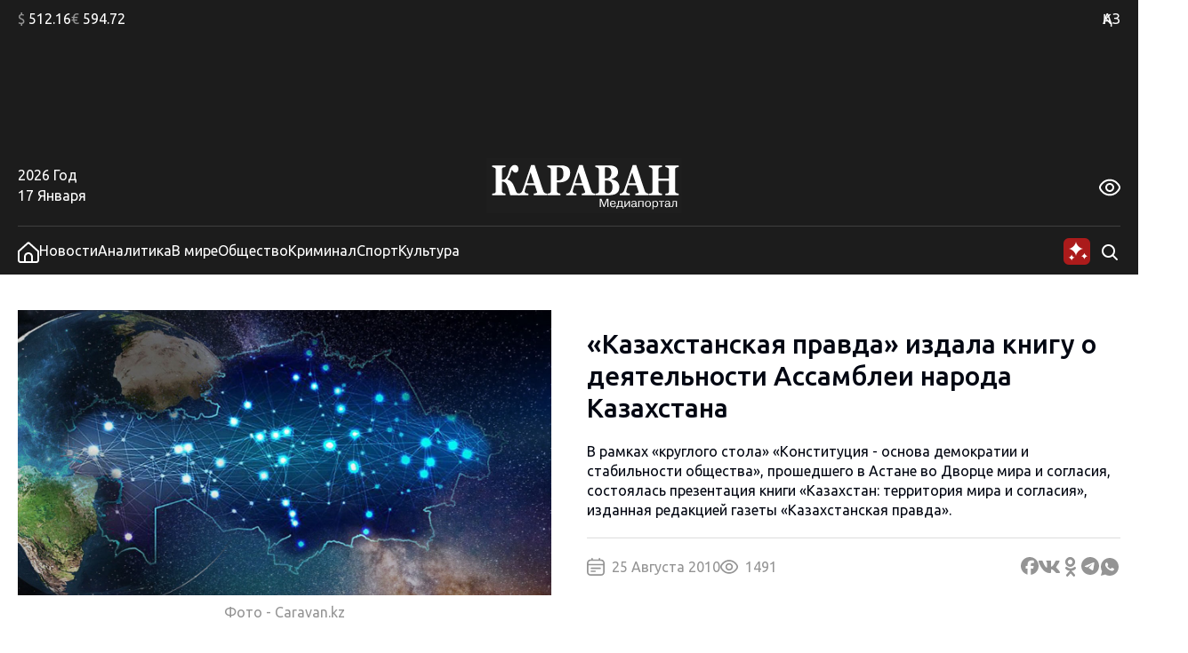

--- FILE ---
content_type: text/html; charset=UTF-8
request_url: https://www.caravan.kz/art/kazakhstanskaya-pravda-izdala-knigu-o-deyatelnosti-assamblei-naroda-kazakhstana-3028/
body_size: 26220
content:
<!DOCTYPE html>
<html lang="ru">
<head>
  <meta charset="UTF-8" />
  <meta name="viewport" content="width=device-width, initial-scale=1.0" />
  <link rel="stylesheet" href="https://www.caravan.kz/wp-content/themes/caravankz/style.css?v=1764820985" type="text/css" />
      <link rel="amphtml" href="https://www.caravan.kz/amp/news/kazakhstanskaya-pravda-izdala-knigu-o-deyatelnosti-assamblei-naroda-kazakhstana-3028/" />
  
  <script async src="//cdn.jsdelivr.net/npm/prebid.js@latest/dist/not-for-prod/prebid.js"></script>
  <script async src='https://yandex.ru/ads/system/header-bidding.js'></script>
  <script>
    var pbjs = pbjs || {};
    pbjs.que = pbjs.que || [];

    var adfoxBiddersMap = {
      "pb_adf": "3179832",
      "pb_smartadserver": "3235335"
    };

    var adUnits = [
      {
        "code": "300х250_all_bottom",
        "sizes": [
          [300, 250]
        ],
        "bids": [
          {
            "bidder": "pb_adf",
            "params": {
        "mid": "2087075",
        "adxDomain": "adx.adform.net"
        }
          },
          {
            "bidder": "pb_smartadserver",
            "params": {
              "networkId": "4170",
              "siteId": "614659",
              "pageId": "2065780",
              "formatId": "129090"
            }
          }
        ]
      },
      {
        "code": "240x400_sidebar",
        "sizes": [
          [240, 400]
        ],
        "bids": [
          {
            "bidder": "pb_adf",
            "params": {
            "mid": "2087074",
            "adxDomain": "adx.adform.net"
          }
          },
          {
            "bidder": "pb_smartadserver",
            "params": {
              "networkId": "4170",
              "siteId": "614659",
              "pageId": "2065780",
              "formatId": "125926"
            }
          }
        ]
      }
    ];

    var userTimeout = 900;

    window.YaHeaderBiddingSettings = {
      biddersMap: adfoxBiddersMap,
      pbjs: pbjs,
      adUnits: adUnits,
      timeout: userTimeout,
    };
  </script>

  <script>window.yaContextCb = window.yaContextCb || []</script>
  <script src="https://yandex.ru/ads/system/context.js" async></script>
  <meta name='robots' content='index, follow, max-image-preview:large, max-snippet:-1, max-video-preview:-1' />

	<!-- This site is optimized with the Yoast SEO Premium plugin v26.7 (Yoast SEO v26.7) - https://yoast.com/wordpress/plugins/seo/ -->
	<link rel="canonical" href="https://www.caravan.kz/news/kazakhstanskaya-pravda-izdala-knigu-o-deyatelnosti-assamblei-naroda-kazakhstana-3028/" />
	<meta property="og:locale" content="ru_RU" />
	<meta property="og:type" content="article" />
	<meta property="og:title" content="«Казахстанская правда» издала книгу о деятельности Ассамблеи народа Казахстана" />
	<meta property="og:description" content="В рамках &laquo;круглого стола&raquo; &laquo;Конституция - основа демократии и стабильности общества&raquo;, прошедшего в Астане во Дворце мира и согласия, состоялась презентация книги &laquo;Казахстан: территория мира и согласия&raquo;, изданная редакцией газеты &laquo;Казахстанская правда&raquo;." />
	<meta property="og:url" content="https://www.caravan.kz/news/kazakhstanskaya-pravda-izdala-knigu-o-deyatelnosti-assamblei-naroda-kazakhstana-3028/" />
	<meta property="og:site_name" content="Караван" />
	<meta property="article:publisher" content="https://www.facebook.com/gazetakz/" />
	<meta property="article:published_time" content="2010-08-25T13:46:02+00:00" />
	<meta property="og:image" content="https://www.caravan.kz/wp-content/uploads/images/noimg.jpg" />
	<meta property="og:image:width" content="1" />
	<meta property="og:image:height" content="1" />
	<meta property="og:image:type" content="image/png" />
	<meta name="twitter:card" content="summary_large_image" />
	<meta name="twitter:label1" content="Написано автором" />
	<meta name="twitter:data1" content="" />
	<script type="application/ld+json" class="yoast-schema-graph">{"@context":"https://schema.org","@graph":[{"@type":"Article","@id":"https://www.caravan.kz/news/kazakhstanskaya-pravda-izdala-knigu-o-deyatelnosti-assamblei-naroda-kazakhstana-3028/#article","isPartOf":{"@id":"https://www.caravan.kz/news/kazakhstanskaya-pravda-izdala-knigu-o-deyatelnosti-assamblei-naroda-kazakhstana-3028/"},"author":{"name":"","@id":""},"headline":"«Казахстанская правда» издала книгу о деятельности Ассамблеи народа Казахстана","datePublished":"2010-08-25T13:46:02+00:00","mainEntityOfPage":{"@id":"https://www.caravan.kz/news/kazakhstanskaya-pravda-izdala-knigu-o-deyatelnosti-assamblei-naroda-kazakhstana-3028/"},"wordCount":95,"commentCount":0,"publisher":{"@id":"https://www.caravan.kz/#organization"},"image":{"@id":"https://www.caravan.kz/news/kazakhstanskaya-pravda-izdala-knigu-o-deyatelnosti-assamblei-naroda-kazakhstana-3028/#primaryimage"},"thumbnailUrl":"https://www.caravan.kz/wp-content/uploads/images/noimg.jpg","articleSection":["Культура","Новости"],"inLanguage":"ru-RU"},{"@type":"WebPage","@id":"https://www.caravan.kz/news/kazakhstanskaya-pravda-izdala-knigu-o-deyatelnosti-assamblei-naroda-kazakhstana-3028/","url":"https://www.caravan.kz/news/kazakhstanskaya-pravda-izdala-knigu-o-deyatelnosti-assamblei-naroda-kazakhstana-3028/","name":"«Казахстанская правда» издала книгу о деятельности Ассамблеи народа Казахстана - Караван","isPartOf":{"@id":"https://www.caravan.kz/#website"},"primaryImageOfPage":{"@id":"https://www.caravan.kz/news/kazakhstanskaya-pravda-izdala-knigu-o-deyatelnosti-assamblei-naroda-kazakhstana-3028/#primaryimage"},"image":{"@id":"https://www.caravan.kz/news/kazakhstanskaya-pravda-izdala-knigu-o-deyatelnosti-assamblei-naroda-kazakhstana-3028/#primaryimage"},"thumbnailUrl":"https://www.caravan.kz/wp-content/uploads/images/noimg.jpg","datePublished":"2010-08-25T13:46:02+00:00","breadcrumb":{"@id":"https://www.caravan.kz/news/kazakhstanskaya-pravda-izdala-knigu-o-deyatelnosti-assamblei-naroda-kazakhstana-3028/#breadcrumb"},"inLanguage":"ru-RU","potentialAction":[{"@type":"ReadAction","target":["https://www.caravan.kz/news/kazakhstanskaya-pravda-izdala-knigu-o-deyatelnosti-assamblei-naroda-kazakhstana-3028/"]}]},{"@type":"ImageObject","inLanguage":"ru-RU","@id":"https://www.caravan.kz/news/kazakhstanskaya-pravda-izdala-knigu-o-deyatelnosti-assamblei-naroda-kazakhstana-3028/#primaryimage","url":"https://www.caravan.kz/wp-content/uploads/images/noimg.jpg","contentUrl":"https://www.caravan.kz/wp-content/uploads/images/noimg.jpg"},{"@type":"BreadcrumbList","@id":"https://www.caravan.kz/news/kazakhstanskaya-pravda-izdala-knigu-o-deyatelnosti-assamblei-naroda-kazakhstana-3028/#breadcrumb","itemListElement":[{"@type":"ListItem","position":1,"name":"Главная страница","item":"https://www.caravan.kz/"},{"@type":"ListItem","position":2,"name":"«Казахстанская правда» издала книгу о деятельности Ассамблеи народа Казахстана"}]},{"@type":"WebSite","@id":"https://www.caravan.kz/#website","url":"https://www.caravan.kz/","name":"Караван","description":"Караван - новости, события, аналитика в Казахстане и мире","publisher":{"@id":"https://www.caravan.kz/#organization"},"potentialAction":[{"@type":"SearchAction","target":{"@type":"EntryPoint","urlTemplate":"https://www.caravan.kz/?s={search_term_string}"},"query-input":{"@type":"PropertyValueSpecification","valueRequired":true,"valueName":"search_term_string"}}],"inLanguage":"ru-RU"},{"@type":"Organization","@id":"https://www.caravan.kz/#organization","name":"Информационное агентство \"Медиа-портал CARAVAN.kz\"","alternateName":"Караван","url":"https://www.caravan.kz/","logo":{"@type":"ImageObject","inLanguage":"ru-RU","@id":"https://www.caravan.kz/#/schema/logo/image/","url":"https://www.caravan.kz/wp-content/uploads/2025/07/logo.png","contentUrl":"https://www.caravan.kz/wp-content/uploads/2025/07/logo.png","width":220,"height":62,"caption":"Информационное агентство \"Медиа-портал CARAVAN.kz\""},"image":{"@id":"https://www.caravan.kz/#/schema/logo/image/"},"sameAs":["https://www.facebook.com/gazetakz/","https://www.instagram.com/caravan.kz/"],"description":"Собственник: ТОО \"Агентство \"Kazakhstan Today\". Свидетельство о постановке на учет № 17095-ИА","email":"info@caravan.kz","telephone":"+7 (727) 258-36-00","legalName":"Информационное агентство \"Медиа-портал CARAVAN.kz\"","foundingDate":"1991-01-01","numberOfEmployees":{"@type":"QuantitativeValue","minValue":"51","maxValue":"200"}},{"@type":"Person","@id":"","url":"https://www.caravan.kz/author/"}]}</script>
	<!-- / Yoast SEO Premium plugin. -->


<link rel="alternate" title="oEmbed (JSON)" type="application/json+oembed" href="https://www.caravan.kz/wp-json/oembed/1.0/embed?url=https%3A%2F%2Fwww.caravan.kz%2Fnews%2Fkazakhstanskaya-pravda-izdala-knigu-o-deyatelnosti-assamblei-naroda-kazakhstana-3028%2F" />
<link rel="alternate" title="oEmbed (XML)" type="text/xml+oembed" href="https://www.caravan.kz/wp-json/oembed/1.0/embed?url=https%3A%2F%2Fwww.caravan.kz%2Fnews%2Fkazakhstanskaya-pravda-izdala-knigu-o-deyatelnosti-assamblei-naroda-kazakhstana-3028%2F&#038;format=xml" />
<style id='wp-img-auto-sizes-contain-inline-css' type='text/css'>
img:is([sizes=auto i],[sizes^="auto," i]){contain-intrinsic-size:3000px 1500px}
/*# sourceURL=wp-img-auto-sizes-contain-inline-css */
</style>
<style id='wp-emoji-styles-inline-css' type='text/css'>

	img.wp-smiley, img.emoji {
		display: inline !important;
		border: none !important;
		box-shadow: none !important;
		height: 1em !important;
		width: 1em !important;
		margin: 0 0.07em !important;
		vertical-align: -0.1em !important;
		background: none !important;
		padding: 0 !important;
	}
/*# sourceURL=wp-emoji-styles-inline-css */
</style>
<style id='wp-block-library-inline-css' type='text/css'>
:root{--wp-block-synced-color:#7a00df;--wp-block-synced-color--rgb:122,0,223;--wp-bound-block-color:var(--wp-block-synced-color);--wp-editor-canvas-background:#ddd;--wp-admin-theme-color:#007cba;--wp-admin-theme-color--rgb:0,124,186;--wp-admin-theme-color-darker-10:#006ba1;--wp-admin-theme-color-darker-10--rgb:0,107,160.5;--wp-admin-theme-color-darker-20:#005a87;--wp-admin-theme-color-darker-20--rgb:0,90,135;--wp-admin-border-width-focus:2px}@media (min-resolution:192dpi){:root{--wp-admin-border-width-focus:1.5px}}.wp-element-button{cursor:pointer}:root .has-very-light-gray-background-color{background-color:#eee}:root .has-very-dark-gray-background-color{background-color:#313131}:root .has-very-light-gray-color{color:#eee}:root .has-very-dark-gray-color{color:#313131}:root .has-vivid-green-cyan-to-vivid-cyan-blue-gradient-background{background:linear-gradient(135deg,#00d084,#0693e3)}:root .has-purple-crush-gradient-background{background:linear-gradient(135deg,#34e2e4,#4721fb 50%,#ab1dfe)}:root .has-hazy-dawn-gradient-background{background:linear-gradient(135deg,#faaca8,#dad0ec)}:root .has-subdued-olive-gradient-background{background:linear-gradient(135deg,#fafae1,#67a671)}:root .has-atomic-cream-gradient-background{background:linear-gradient(135deg,#fdd79a,#004a59)}:root .has-nightshade-gradient-background{background:linear-gradient(135deg,#330968,#31cdcf)}:root .has-midnight-gradient-background{background:linear-gradient(135deg,#020381,#2874fc)}:root{--wp--preset--font-size--normal:16px;--wp--preset--font-size--huge:42px}.has-regular-font-size{font-size:1em}.has-larger-font-size{font-size:2.625em}.has-normal-font-size{font-size:var(--wp--preset--font-size--normal)}.has-huge-font-size{font-size:var(--wp--preset--font-size--huge)}.has-text-align-center{text-align:center}.has-text-align-left{text-align:left}.has-text-align-right{text-align:right}.has-fit-text{white-space:nowrap!important}#end-resizable-editor-section{display:none}.aligncenter{clear:both}.items-justified-left{justify-content:flex-start}.items-justified-center{justify-content:center}.items-justified-right{justify-content:flex-end}.items-justified-space-between{justify-content:space-between}.screen-reader-text{border:0;clip-path:inset(50%);height:1px;margin:-1px;overflow:hidden;padding:0;position:absolute;width:1px;word-wrap:normal!important}.screen-reader-text:focus{background-color:#ddd;clip-path:none;color:#444;display:block;font-size:1em;height:auto;left:5px;line-height:normal;padding:15px 23px 14px;text-decoration:none;top:5px;width:auto;z-index:100000}html :where(.has-border-color){border-style:solid}html :where([style*=border-top-color]){border-top-style:solid}html :where([style*=border-right-color]){border-right-style:solid}html :where([style*=border-bottom-color]){border-bottom-style:solid}html :where([style*=border-left-color]){border-left-style:solid}html :where([style*=border-width]){border-style:solid}html :where([style*=border-top-width]){border-top-style:solid}html :where([style*=border-right-width]){border-right-style:solid}html :where([style*=border-bottom-width]){border-bottom-style:solid}html :where([style*=border-left-width]){border-left-style:solid}html :where(img[class*=wp-image-]){height:auto;max-width:100%}:where(figure){margin:0 0 1em}html :where(.is-position-sticky){--wp-admin--admin-bar--position-offset:var(--wp-admin--admin-bar--height,0px)}@media screen and (max-width:600px){html :where(.is-position-sticky){--wp-admin--admin-bar--position-offset:0px}}

/*# sourceURL=wp-block-library-inline-css */
</style>
<style id='classic-theme-styles-inline-css' type='text/css'>
/*! This file is auto-generated */
.wp-block-button__link{color:#fff;background-color:#32373c;border-radius:9999px;box-shadow:none;text-decoration:none;padding:calc(.667em + 2px) calc(1.333em + 2px);font-size:1.125em}.wp-block-file__button{background:#32373c;color:#fff;text-decoration:none}
/*# sourceURL=/wp-includes/css/classic-themes.min.css */
</style>
<link rel='stylesheet' id='swiper_js_style-css' href='https://www.caravan.kz/wp-content/themes/caravankz/assets/js/libs/swiper-bundle.min.css?ver=6.9' type='text/css' media='all' />
<link rel='stylesheet' id='hystmodal_js_style-css' href='https://www.caravan.kz/wp-content/themes/caravankz/assets/js/libs/hystmodal.min.css?ver=6.9' type='text/css' media='all' />
<script type="text/javascript" src="https://www.caravan.kz/wp-includes/js/jquery/jquery.min.js?ver=3.7.1" id="jquery-core-js"></script>
<script type="text/javascript" src="https://www.caravan.kz/wp-includes/js/jquery/jquery-migrate.min.js?ver=3.4.1" id="jquery-migrate-js"></script>
<script type="text/javascript" src="https://www.caravan.kz/wp-content/themes/caravankz/assets/js/libs/swiper-bundle.min.js?ver=6.9" id="swiper_js_script-js"></script>
<script type="text/javascript" src="https://www.caravan.kz/wp-content/themes/caravankz/assets/js/utils.js?ver=6.9" id="utils_js_script-js"></script>
<script type="text/javascript" src="https://www.caravan.kz/wp-content/themes/caravankz/assets/js/app.js?ver=1759145055" id="app_js_script-js"></script>
<script type="text/javascript" src="https://www.caravan.kz/wp-content/themes/caravankz/assets/js/libs/hystmodal.min.js?ver=6.9" id="hystmodal_js_script-js"></script>
<link rel="https://api.w.org/" href="https://www.caravan.kz/wp-json/" /><link rel="alternate" title="JSON" type="application/json" href="https://www.caravan.kz/wp-json/wp/v2/posts/3028" /><link rel="EditURI" type="application/rsd+xml" title="RSD" href="https://www.caravan.kz/xmlrpc.php?rsd" />
<meta name="generator" content="WordPress 6.9" />
<link rel='shortlink' href='https://www.caravan.kz/?p=3028' />
<!-- Google tag (gtag.js) -->
<script async src="https://www.googletagmanager.com/gtag/js?id=G-81CMG867XV"></script>
<script>
  window.dataLayer = window.dataLayer || [];
  function gtag(){dataLayer.push(arguments);}
  gtag('js', new Date());

  gtag('config', 'G-81CMG867XV');
</script>
<!-- Yandex.Metrika counter -->
<script type="text/javascript" >
   (function(m,e,t,r,i,k,a){m[i]=m[i]||function(){(m[i].a=m[i].a||[]).push(arguments)};
   m[i].l=1*new Date();
   for (var j = 0; j < document.scripts.length; j++) {if (document.scripts[j].src === r) { return; }}
   k=e.createElement(t),a=e.getElementsByTagName(t)[0],k.async=1,k.src=r,a.parentNode.insertBefore(k,a)})
   (window, document, "script", "https://mc.yandex.ru/metrika/tag.js", "ym");

   ym(48359867, "init", {
        clickmap:true,
        trackLinks:true,
        accurateTrackBounce:true,
        webvisor:true
   });
</script>
<noscript><div><img src="https://mc.yandex.ru/watch/48359867" style="position:absolute; left:-9999px;" alt="" /></div></noscript>
<!-- /Yandex.Metrika counter -->		<style>
			.algolia-search-highlight {
				background-color: #fffbcc;
				border-radius: 2px;
				font-style: normal;
			}
		</style>
		<link rel="icon" href="https://www.caravan.kz/wp-content/uploads/2024/07/favicon-karavan-150x150.png" sizes="32x32" />
<link rel="icon" href="https://www.caravan.kz/wp-content/uploads/2024/07/favicon-karavan-300x300.png" sizes="192x192" />
<link rel="apple-touch-icon" href="https://www.caravan.kz/wp-content/uploads/2024/07/favicon-karavan-300x300.png" />
<meta name="msapplication-TileImage" content="https://www.caravan.kz/wp-content/uploads/2024/07/favicon-karavan-300x300.png" />
  <title>«Казахстанская правда» издала книгу о деятельности Ассамблеи народа Казахстана - Караван</title>
</head>
<body class="wp-singular post-template-default single single-post postid-3028 single-format-standard wp-theme-caravankz">
<header class="PatternHeader">
  <div class="PatternHeader__top-part">
    <div class="PatternHeader__top-part-columns global-style--content-container">
      <div class="PatternHeader__top-part-left-col">
        <ul class="PatternHeader__currencies">
          <li data-ticket="USD"><span>$</span> 512.16</li>
          <li data-ticket="EUR"><span>€</span> 594.72</li>
                            </ul>
      </div>
      <div class="PatternHeader__top-part-right-col">
        <div class="PatternHeader__weather PatternHeader__weather_hidden">
          <div class="PatternHeader__weather-temperature">
            <sapn class="PatternHeader__weather-temperature-value"><span>-18</span> °C</span>
            <!-- <span class="PatternHeader__weather-icon"></span> -->
          </div>
          <div class="PatternHeader__weather-city">
            <span data-city="almaty" class="PatternHeader__weather-city-current global-style--opacity-link">Алматы</span>
            <div class="PatternHeader__weather-city-list">
              <div class="PatternHeader__weather-city-list-wrap">
                <select name="weather-city-select">
                                      <option value="almaty" data-value="-18" selected class="global-style--opacity-link">Алматы</option>
                                      <option value="astana" data-value="-22"  class="global-style--opacity-link">Астана</option>
                                      <option value="karaganda" data-value="-23"  class="global-style--opacity-link">Караганда</option>
                                      <option value="shymkent" data-value="-2"  class="global-style--opacity-link">Шымкент</option>
                                      <option value="atyrau" data-value="-9"  class="global-style--opacity-link">Атырау</option>
                                      <option value="pavlodar" data-value="-30"  class="global-style--opacity-link">Павлодар</option>
                                      <option value="aktobe" data-value="-18"  class="global-style--opacity-link">Актобе</option>
                                  </select>
                <div class="PatternHeader__weather-city-list-banner">
                
    <div class="BannerDesktopWeather">
    <!--AdFox START-->
        <!--dsail-Minsk-->
        <!--Площадка: TVMDS display/mon - caravan.kz / desktop NEW / 300х300_weather-->
        <!--Категория: <не задана>-->
        <!--Тип баннера: 300*250_mobile-->
        <div id="adfox_171076629376173491"></div>
        <script>
            window.yaContextCb.push(()=>{
                Ya.adfoxCode.createAdaptive({
                    ownerId: 239538,
                    containerId: 'adfox_171076629376173491',
                    params: {
                        p1: 'dbofc',
                        p2: 'fixp',
                    }
                }, ['desktop'], {
                    tabletWidth: 767,
                    isAutoReloads: false
                })
            })
        </script>
        <!--AdFox END-->

        <!--AdFox START-->
        <!--dsail-Minsk-->
        <!--Площадка: TVMDS display/mon - caravan.kz / mobile NEW / m_300х300_weather-->
        <!--Категория: <не задана>-->
        <!--Тип баннера: 300*250_mobile-->
        <div id="adfox_171153929260319210"></div>
        <script>
            window.yaContextCb.push(()=>{
                Ya.adfoxCode.createAdaptive({
                    ownerId: 239538,
                    containerId: 'adfox_171153929260319210',
                    params: {
                        p1: 'dbrag',
                        p2: 'fixp',
                    }
                }, ['phone'], {
                    tabletWidth: 830,
                    phoneWidth: 480,
                    isAutoReloads: false
                })
            })
        </script>

    </div>
                </div>
                <div class="PatternHeader__weather-city-close">
                  <svg width="24" height="25" viewBox="0 0 24 25" fill="none" xmlns="http://www.w3.org/2000/svg">
                    <path d="M18.75 5.75L5.25 19.25" stroke="#D9D9D9" stroke-width="2" stroke-linecap="round" stroke-linejoin="round"/>
                    <path d="M18.75 19.25L5.25 5.75" stroke="#D9D9D9" stroke-width="2" stroke-linecap="round" stroke-linejoin="round"/>
                  </svg>
                </div>
              </div>
            </div>
          </div>
        </div>
        <div class="PatternHeader__langs">
          <ul class="PatternHeader__langs-list">
            <li class="PatternHeader__langs-item PatternHeader__langs-item_active global-style--opacity-link"><a href="https://kaz.caravan.kz/" title="Казахская версия сайта">ҚАЗ</a></li>
            <li class="PatternHeader__langs-item">РУС</li>
          </ul>
        </div>
      </div>
    </div>
  </div>
  <div class="PatternHeader__middle">
    
    <div class="BannerDesktopHeader">
    <!--AdFox START-->
    <!--dsail-Minsk-->
    <!--Площадка: TVMDS display/mon - caravan.kz / desktop NEW / 100%x120_top_all-->
    <!--Категория: <не задана>-->
    <!--Тип баннера: Перетяжка 100%-->
    <div class="ads-animation" id="100%x120_top_all"></div>
    <script>
        window.yaContextCb.push(() => {
            Ya.adfoxCode.createAdaptive({
                ownerId: 239538,
                containerId: '100%x120_top_all',
                params: {
                    p1: 'czfrw',
                    p2: 'y',
                }
            }, ['desktop', 'tablet'], {
                tabletWidth: 767,
                phoneWidth: 480,
                isAutoReloads: false
            });
        });
    </script>
    <!--AdFox END-->
    </div>
  </div>
  <div  class="PatternHeader__bottom">
    <div class="PatternHeader__bottom-top-row global-style--content-container">
      <div class="PatternHeader__bottom-top-row-container">
        <div class="PatternHeader__date">
          <div class="PatternHeader__date-year">2026 Год</div>
          <div class="PatternHeader__date-month-day">17 Января</div>
        </div>
        <div class="PatternHeader__logo">
          <a href="/">
            <img class="PatternHeader__logo-std" src="https://www.caravan.kz/wp-content/themes/caravankz/assets/img/logo.svg" alt="Логотип Караван (медиапортал)" />
            <img class="PatternHeader__logo-white" src="https://www.caravan.kz/wp-content/themes/caravankz/assets/img/logo-white.svg" alt="Логотип Караван (медиапортал)" />
            <img class="PatternHeader__logo-blue" src="https://www.caravan.kz/wp-content/themes/caravankz/assets/img/logo-blue.svg" alt="Логотип Караван (медиапортал)" />
          </a>
        </div>
        <div class="PatternHeader__eye-button global-style--opacity-link">
          <svg class="eye" width="24" height="24" viewBox="0 0 24 24" fill="none" xmlns="http://www.w3.org/2000/svg">
            <g clip-path="url(#clip0_2501_2888)">
              <path d="M23.271 9.41903C21.72 6.89303 18.192 2.65503 12 2.65503C5.80799 2.65503 2.27999 6.89303 0.72899 9.41903C0.249518 10.1945 -0.00445557 11.0883 -0.00445557 12C-0.00445557 12.9118 0.249518 13.8055 0.72899 14.581C2.27999 17.107 5.80799 21.345 12 21.345C18.192 21.345 21.72 17.107 23.271 14.581C23.7505 13.8055 24.0044 12.9118 24.0044 12C24.0044 11.0883 23.7505 10.1945 23.271 9.41903ZM21.566 13.534C20.234 15.7 17.219 19.345 12 19.345C6.78099 19.345 3.76599 15.7 2.43399 13.534C2.14913 13.0731 1.99824 12.5419 1.99824 12C1.99824 11.4582 2.14913 10.927 2.43399 10.466C3.76599 8.30003 6.78099 4.65503 12 4.65503C17.219 4.65503 20.234 8.29603 21.566 10.466C21.8509 10.927 22.0017 11.4582 22.0017 12C22.0017 12.5419 21.8509 13.0731 21.566 13.534Z" />
              <path d="M11.9998 7C11.0109 7 10.0442 7.29324 9.22191 7.84265C8.39966 8.39206 7.7588 9.17295 7.38036 10.0866C7.00192 11.0002 6.90291 12.0055 7.09583 12.9755C7.28876 13.9454 7.76496 14.8363 8.46422 15.5355C9.16349 16.2348 10.0544 16.711 11.0243 16.9039C11.9942 17.0969 12.9995 16.9978 13.9132 16.6194C14.8268 16.241 15.6077 15.6001 16.1571 14.7779C16.7065 13.9556 16.9998 12.9889 16.9998 12C16.9982 10.6744 16.4709 9.40356 15.5335 8.46622C14.5962 7.52888 13.3254 7.00159 11.9998 7ZM11.9998 15C11.4064 15 10.8264 14.8241 10.333 14.4944C9.8397 14.1648 9.45518 13.6962 9.22812 13.1481C9.00106 12.5999 8.94165 11.9967 9.0574 11.4147C9.17316 10.8328 9.45888 10.2982 9.87844 9.87868C10.298 9.45912 10.8325 9.1734 11.4145 9.05764C11.9964 8.94189 12.5996 9.0013 13.1478 9.22836C13.696 9.45542 14.1645 9.83994 14.4942 10.3333C14.8238 10.8266 14.9998 11.4067 14.9998 12C14.9998 12.7957 14.6837 13.5587 14.1211 14.1213C13.5585 14.6839 12.7954 15 11.9998 15Z" />
            </g>
            <defs>
              <clipPath id="clip0_2501_2888">
                <rect width="24" height="24" />
              </clipPath>
            </defs>
          </svg>
          <svg class="close" width="24" height="25" viewBox="0 0 24 25" fill="none" xmlns="http://www.w3.org/2000/svg">
              <path d="M18.75 5.75L5.25 19.25" stroke-width="2" stroke-linecap="round" stroke-linejoin="round"/>
              <path d="M18.75 19.25L5.25 5.75" stroke-width="2" stroke-linecap="round" stroke-linejoin="round"/>
          </svg>
        </div>
        <div class="PatternHeader__a11ly-menu">
          <ul class="PatternHeader__font-size">
            <li data-fz="small" class="active"><span>A</span></li>
            <li data-fz="medium"><span>A</span></li>
            <li data-fz="large"><span>A</span></li>
          </ul>
          <ul class="PatternHeader__themes">
            <li data-theme="white" class="white"><span>A</span></li>
            <li data-theme="black" class="black"><span>A</span></li>
            <li data-theme="blue" class="blue"><span>A</span></li>
          </ul>
        </div>
      </div>
    </div>
  </div>
</header>

<nav class="PatternHeader__bottom-bottom-row">
  <div class="PatternHeader__bottom-bottom-row-inner global-style--content-container">
    <ul class="PatternHeader__menu">
      <li>
        <a class="global-style--opacity-link" href="/">
          <svg width="24" height="24" viewBox="0 0 24 24" fill="none" xmlns="http://www.w3.org/2000/svg">
            <g clip-path="url(#clip0_2501_2828)">
              <path d="M13.338 0.833055C12.9707 0.502491 12.4941 0.31958 12 0.31958C11.5059 0.31958 11.0293 0.502491 10.662 0.833055L0 10.4291V20.8291C0 21.6777 0.337142 22.4917 0.937258 23.0918C1.53737 23.6919 2.35131 24.0291 3.2 24.0291H20.8C21.6487 24.0291 22.4626 23.6919 23.0627 23.0918C23.6629 22.4917 24 21.6777 24 20.8291V10.4291L13.338 0.833055ZM15 22.0261H9V17.0001C9 16.2044 9.31607 15.4413 9.87868 14.8787C10.4413 14.3161 11.2044 14.0001 12 14.0001C12.7956 14.0001 13.5587 14.3161 14.1213 14.8787C14.6839 15.4413 15 16.2044 15 17.0001V22.0261ZM22 20.8261C22 21.1443 21.8736 21.4495 21.6485 21.6746C21.4235 21.8996 21.1183 22.0261 20.8 22.0261H17V17.0001C17 15.674 16.4732 14.4022 15.5355 13.4645C14.5979 12.5268 13.3261 12.0001 12 12.0001C10.6739 12.0001 9.40215 12.5268 8.46447 13.4645C7.52678 14.4022 7 15.674 7 17.0001V22.0261H3.2C2.88174 22.0261 2.57652 21.8996 2.35147 21.6746C2.12643 21.4495 2 21.1443 2 20.8261V11.3191L12 2.31906L22 11.3191V20.8261Z" />
            </g>
            <defs>
              <clipPath id="clip0_2501_2828">
                <rect width="24" height="24" />
              </clipPath>
            </defs>
          </svg>
        </a>
      </li>
      <li><a class="global-style--opacity-link" href="https://www.caravan.kz/news/">Новости</a></li>
      <li><a class="global-style--opacity-link" href="https://www.caravan.kz/analytics/">Аналитика</a></li>
      <li><a class="global-style--opacity-link" href="https://www.caravan.kz/world/">В мире</a></li>
      <li><a class="global-style--opacity-link" href="https://www.caravan.kz/society/">Общество</a></li>
      <li><a class="global-style--opacity-link" href="https://www.caravan.kz/crime/">Криминал</a></li>
      <li><a class="global-style--opacity-link" href="https://www.caravan.kz/sport/">Спорт</a></li>
      <li><a class="global-style--opacity-link" href="https://www.caravan.kz/art/">Культура</a></li>
    </ul>
    <div class="PatternHeader__search">
      <div class="PatternHeader__search-container">
        <form action="https://www.caravan.kz/" method="get" role="search" class="wp-block-search">
	<input type="search" name="s" class="wp-block-search__input" id="search" placeholder="Введите запрос" value="" />
</form>      </div>
      <div class="PatternHeader__loupe-button global-style--opacity-link">
        <svg width="24" height="24" viewBox="0 0 24 24" fill="none" xmlns="http://www.w3.org/2000/svg">
          <path fill-rule="evenodd" clip-rule="evenodd" d="M5.1967 5.1967C6.60322 3.79018 8.51088 3 10.5 3C12.4891 3 14.3968 3.79018 15.8033 5.1967C17.2098 6.60322 18 8.51088 18 10.5C18 12.1528 17.4545 13.7493 16.4631 15.0489L20.7071 19.2929C21.0976 19.6834 21.0976 20.3166 20.7071 20.7071C20.3166 21.0976 19.6834 21.0976 19.2929 20.7071L15.0489 16.4631C13.7493 17.4545 12.1528 18 10.5 18C8.51088 18 6.60322 17.2098 5.1967 15.8033C3.79018 14.3968 3 12.4891 3 10.5C3 8.51088 3.79018 6.60322 5.1967 5.1967ZM10.5 5C9.04131 5 7.64236 5.57946 6.61091 6.61091C5.57946 7.64236 5 9.04131 5 10.5C5 11.9587 5.57946 13.3576 6.61091 14.3891C7.64236 15.4205 9.04131 16 10.5 16C11.9587 16 13.3576 15.4205 14.3891 14.3891C15.4205 13.3576 16 11.9587 16 10.5C16 9.04131 15.4205 7.64236 14.3891 6.61091C13.3576 5.57946 11.9587 5 10.5 5Z" />
        </svg>
      </div>

      <div class="PatternHeader__ai-button">
        <svg width="32" height="32" viewBox="0 0 32 32" fill="none" xmlns="http://www.w3.org/2000/svg">
        <rect x="1" y="1" width="30" height="30" rx="6" fill="#AB1B1B"/>
        <g clip-path="url(#clip0_2550_4069)">
        <path d="M15 5C14.6923 8.53846 10.5385 12.6923 7 13C10.5385 13.3077 14.6923 17.4615 15 21C15.3077 17.4615 19.4615 13.3077 23 13C19.4615 12.6923 15.3077 8.53846 15 5Z" fill="white"/>
        </g>
        <g clip-path="url(#clip1_2550_4069)">
        <path d="M24.48 17.59C24.34 19.2 22.45 21.09 20.84 21.23C22.45 21.37 24.34 23.26 24.48 24.87C24.62 23.26 26.51 21.37 28.12 21.23C26.51 21.09 24.62 19.2 24.48 17.59Z" fill="white"/>
        </g>
        <path d="M10.16 19.53C10.03 21.025 8.27503 22.78 6.78003 22.91C8.27503 23.04 10.03 24.795 10.16 26.29C10.29 24.795 12.045 23.04 13.54 22.91C12.045 22.78 10.29 21.025 10.16 19.53Z" fill="white"/>
        <defs>
        <clipPath id="clip0_2550_4069">
        <rect width="16" height="16" fill="white" transform="translate(7 5)"/>
        </clipPath>
        <clipPath id="clip1_2550_4069">
        <rect width="8.96" height="8.96" fill="white" transform="translate(20 16.75)"/>
        </clipPath>
        </defs>
        </svg>
      </div>

    </div>
    <div class="PatternHeader__menu-button">
      <svg width="28" height="20" viewBox="0 0 28 20" fill="none" xmlns="http://www.w3.org/2000/svg">
        <path d="M2 10H26M2 2H26M2 18H26" stroke-width="2.66667" stroke-linecap="round" stroke-linejoin="round"/>
      </svg>
    </div>
    <a class="PatternHeader__mob-logo" href="/">
      <img class="PatternHeader__logo-std" src="https://www.caravan.kz/wp-content/themes/caravankz/assets/img/logo.svg" alt="Логотип Караван (медиапортал)" />
      <img class="PatternHeader__logo-white" src="https://www.caravan.kz/wp-content/themes/caravankz/assets/img/logo-white.svg" alt="Логотип Караван (медиапортал)" />
      <img class="PatternHeader__logo-blue" src="https://www.caravan.kz/wp-content/themes/caravankz/assets/img/logo-blue.svg" alt="Логотип Караван (медиапортал)" />
    </a>

    <div class="PatternHeader__ai-menu">

      <div class="PatternHeader__ai-menu-head">
        Период
        <span>
          <svg width="14" height="14" viewBox="0 0 14 14" fill="none" xmlns="http://www.w3.org/2000/svg">
            <path fill-rule="evenodd" clip-rule="evenodd" d="M7 4.9083L11.8375 9.74582L12.6625 8.92086L7 3.25838L1.33752 8.92086L2.16248 9.74582L7 4.9083Z" fill="#949494"/>
          </svg>
        </span>
      </div>
      <div class="PatternHeader__ai-menu-content" data-section="period">
        <div class="PatternHeader__ai-menu-content-inner">

          <div class="PatternHeader__ai-menu-item active">за сегодня</div>
          <div class="PatternHeader__ai-menu-item">за сутки</div>
          <div class="PatternHeader__ai-menu-item">за неделю</div>
          <div class="PatternHeader__ai-menu-item">за месяц</div>

        </div>
      </div>

      <div class="PatternHeader__ai-menu-head">
        Регион
        <span>
          <svg width="14" height="14" viewBox="0 0 14 14" fill="none" xmlns="http://www.w3.org/2000/svg">
            <path fill-rule="evenodd" clip-rule="evenodd" d="M7 4.9083L11.8375 9.74582L12.6625 8.92086L7 3.25838L1.33752 8.92086L2.16248 9.74582L7 4.9083Z" fill="#949494"/>
          </svg>
        </span>
      </div>
      <div class="PatternHeader__ai-menu-content" data-section="region">
        <div class="PatternHeader__ai-menu-content-inner">

          <div class="PatternHeader__ai-menu-item active">Мир</div>
          <div class="PatternHeader__ai-menu-item">Казахстан</div>
          <div class="PatternHeader__ai-menu-item">Астана</div>
          <div class="PatternHeader__ai-menu-item">Караганда</div>
          <div class="PatternHeader__ai-menu-item">Россия</div>
          <div class="PatternHeader__ai-menu-item">Украина</div>
          <div class="PatternHeader__ai-menu-item">США</div>

        </div>
      </div>

      <div class="PatternHeader__ai-menu-head">
        Тематика
        <span>
          <svg width="14" height="14" viewBox="0 0 14 14" fill="none" xmlns="http://www.w3.org/2000/svg">
            <path fill-rule="evenodd" clip-rule="evenodd" d="M7 4.9083L11.8375 9.74582L12.6625 8.92086L7 3.25838L1.33752 8.92086L2.16248 9.74582L7 4.9083Z" fill="#949494"/>
          </svg>
        </span>
      </div>
      <div class="PatternHeader__ai-menu-content" data-section="theme">
        <div class="PatternHeader__ai-menu-content-inner PatternHeader__ai-menu-content-inner_last">

          <div class="PatternHeader__ai-menu-item active">Политика</div>
          <div class="PatternHeader__ai-menu-item">Экономика</div>
          <div class="PatternHeader__ai-menu-item">Спорт</div>
          <div class="PatternHeader__ai-menu-item">Наука</div>
          <div class="PatternHeader__ai-menu-item">Развлечения</div>
          <div class="PatternHeader__ai-menu-item">Образование</div>

        </div>
      </div>

      <a href="#" class="PatternHeader__ai-menu-button" target="_blank">ИИ-анализ</a>

    </div>

  </div>

</nav>

<div class="PatternHeader__mob global-styles--mt4rem">
  
    <!--AdFox START-->
    <!--dsail-Minsk-->
    <!--Площадка: TVMDS display/mon - caravan.kz / mobile NEW / 320x100_all_top-->
    <!--Категория: <не задана>-->
    <!--Тип баннера: 320*100-->
    <div id="320x100_all_top"></div>
    <script>
        window.yaContextCb.push(()=>{
            Ya.adfoxCode.createAdaptive({
                ownerId: 239538,
                containerId: '320x100_all_top',
                params: {
                    p1: 'czfud',
                    p2: 'fjqr',
                }
            }, ['phone'], {
                tabletWidth: 767,
                phoneWidth: 480,
                isAutoReloads: false
            })
        })
    </script>
</div>

<nav class="MobileMenu">
  <div class="MobileMenu__container">
    <ul>
      <li><a class="global-style--opacity-link" href="https://www.caravan.kz/news/">Новости</a></li>
      <li><a class="global-style--opacity-link" href="https://www.caravan.kz/analytics/">Аналитика</a></li>
      <li><a class="global-style--opacity-link" href="https://www.caravan.kz/world/">В мире</a></li>
      <li><a class="global-style--opacity-link" href="https://www.caravan.kz/society/">Общество</a></li>
      <li><a class="global-style--opacity-link" href="https://www.caravan.kz/podcasts/">Подкасты</a></li>
      <li><a class="global-style--opacity-link" href="https://www.caravan.kz/crime/">Криминал</a></li>
      <li><a class="global-style--opacity-link" href="https://www.caravan.kz/sport/">Спорт</a></li>
      <li><a class="global-style--opacity-link" href="https://www.caravan.kz/art/">Культура</a></li>
    </ul>
    <ul>
      <li><a class="global-style--opacity-link" href="https://www.caravan.kz/obratnaja-svjaz/">Обратная связь</a></li>
      <li><a class="global-style--opacity-link" href="https://www.caravan.kz/o-proekte/">О проекте</a></li>
      <li><a class="global-style--opacity-link" href="https://www.caravan.kz/reklama/">Реклама</a></li>
    </ul>
  </div>
  <div class="MobileMenu__close">
    <svg width="24" height="25" viewBox="0 0 24 25" fill="none" xmlns="http://www.w3.org/2000/svg">
      <path d="M18.75 5.75L5.25 19.25" stroke-width="2" stroke-linecap="round" stroke-linejoin="round"/>
      <path d="M18.75 19.25L5.25 5.75" stroke-width="2" stroke-linecap="round" stroke-linejoin="round"/>
    </svg>
  </div>
</nav>

<script async>
  jQuery(function($) {
    $(document).ready(function() {
      setAILink();
      setThemeFontSize();
      setTheme();
      var cookieCity = utilsjsGetCookie('weatherCity') || 'almaty';
      changeWeatherCity(cookieCity);
      $('.PatternHeader__weather').removeClass('PatternHeader__weather_hidden');
      var weatherContainerEl = $('.PatternHeader__weather-city');
      $('body').on('click', '.PatternHeader__weather-city-current', function(e) {
        setTimeout(() => {
          toggleWeatherModal(true);
        }, 0);
      });
      $('body').on('click', '.PatternHeader__loupe-button', function(e) {
        var searchInputEl = $('.PatternHeader__search input[type="search"]');
        var aiButtonEl = $('.PatternHeader__ai-button');
        var searchVal = $.trim(searchInputEl.val());
        if (searchInputEl.hasClass('active') && searchVal) {
          $('.PatternHeader__search form').submit();
        } else {
          searchInputEl.toggleClass('active');
          if (searchInputEl.hasClass('active')) {
            aiButtonEl.addClass('disabled');
            $('.PatternHeader__ai-menu').removeClass('active');
          } else {
            setTimeout(() => {
              aiButtonEl.removeClass('disabled');
            }, 400);
          }
        }
        chekMobileLogoShow();
      });
      $('body').on('keyup', '.PatternHeader__search input[type="search"]', function(e) {
        var searchVal = $.trim($(this).val());
        if (searchVal && (e.code === 'Enter' || e.key === 'Enter' || e.keyCode === 13)) {
          $('.PatternHeader__search form').submit();
        }
      });
      $('body').on('click', '.PatternHeader__weather-city-close', function(e) {
        toggleWeatherModal(false);
      });
      $('body').on('click', function(e) {
        var hasClass = weatherContainerEl.hasClass('PatternHeader__weather-city_open');
        var isOuterClick = $(e.target).closest('.PatternHeader__weather-city').length === 0;
        var isCityButtonClick = $(e.target).hasClass('PatternHeader__weather-city-current');
        if (hasClass && (isOuterClick || isCityButtonClick)) {
          setTimeout(() => {
            toggleWeatherModal(false);
          }, 1);
        }
        if ($(e.target).closest('.PatternHeader__a11ly-menu').length === 0 && $(e.target).closest('.PatternHeader__eye-button').length === 0) {
          $('.PatternHeader__a11ly-menu').removeClass('open');
          $('.PatternHeader__eye-button').removeClass('close');
        }
        if ($(e.target).closest('.PatternHeader__search').length === 0) {
          $('.PatternHeader__search-input').removeClass('PatternHeader__search-input_active');
        }
        if ($(e.target).closest('.PatternHeader__ai-menu').length === 0 && $(e.target).closest('.PatternHeader__ai-button').length === 0) {
          $('.PatternHeader__ai-menu').removeClass('active');
        }
      });
      $('body').on('mouseleave', '.PatternHeader__bottom-top-row-container', function(e) {
        $('.PatternHeader__a11ly-menu').removeClass('open');
        $('.PatternHeader__eye-button').removeClass('close');
      });
      $('body').on('change', 'select[name="weather-city-select"]', function(e) {
        var city = $(this).val();
        toggleWeatherModal(false);
        changeWeatherCity(city);
      });
      $('body').on('click', '.PatternHeader__eye-button', function(e) {
        $('.PatternHeader__a11ly-menu').toggleClass('open');
        $(this).toggleClass('close');
      });
      $('body').on('click', '.PatternHeader__font-size li', function(e) {
        var fontSize = $(this).data('fz');
        utilsjsSetCookie('fontSize', fontSize);
        setThemeFontSize();
      });
      function setThemeFontSize() {
        var fontSize = utilsjsGetCookie('fontSize') || 'small';
        $('html').removeClass('theme-fz-small theme-fz-medium theme-fz-large').addClass('theme-fz-' + fontSize);
        $('.PatternHeader__font-size li.active').removeClass('active');
        $('.PatternHeader__font-size li[data-fz="'+fontSize+'"]').addClass('active');
      }
      $('body').on('click', '.PatternHeader__themes li', function(e) {
        $(this).toggleClass('active');
        $('.PatternHeader__themes li').not($(this)).removeClass('active');
        var theme = $('.PatternHeader__themes li.active').data('theme') || 'std';
        utilsjsSetCookie('theme', theme);
        setTheme();
      });
      $('body').on('click', '.PatternHeader__ai-button', function(e) {
        $('.PatternHeader__ai-menu').toggleClass('active');
      });
      $('body').on('click', '.PatternHeader__ai-menu-head', function(e) {
        $('.PatternHeader__ai-menu-head').not($(this)).removeClass('open');
        $(this).toggleClass('open');
      });
      $('body').on('click', '.PatternHeader__ai-menu-item', function(e) {
        $(this).closest('.PatternHeader__ai-menu-content').find('.PatternHeader__ai-menu-item').removeClass('active');
        $(this).addClass('active');
        setAILink();
      });
      $('body').on('click', '.PatternHeader__ai-menu-button', function(e) {
        $('.PatternHeader__ai-menu').removeClass('active');
      });
      function setAILink() {
        var button = $('.PatternHeader__ai-menu-button');
        var sections = $('.PatternHeader__ai-menu-content');
        // var url = '';
        // sections.each(function() {
        //   var param = $.trim($(this).data('section'));
        //   var value = $.trim($(this).find('.PatternHeader__ai-menu-item.active').text());
        //   if (!url && param && value) {
        //     url += 'https://caravan.kz/ai-summary?' + param + '=' + value;
        //   } else if (url && param && value) {
        //     url += '&' + param + '=' + value;
        //   }
        // });
        // button.attr('href', url);
        var params = {};
        sections.each(function() {
          var param = $.trim($(this).data('section'));
          var value = $.trim($(this).find('.PatternHeader__ai-menu-item.active').text());
          if (param && value) {
            params[param] = value;
          }
        });
        button.attr('href', `https://chatgpt.com/?prompt=Сделай+саммари+самых+важных+событий+описанных+на+сайте+Караван+caravan.kz+${params.period}+в+регионе+${params.region}+по+теме+${params.theme}.+Ищи+только+на+сайте+site:caravan.kz`);
      }
      function setTheme() {
        var theme = utilsjsGetCookie('theme') || 'std';
        $('html').removeClass('theme-color-white theme-color-black theme-color-blue').addClass('theme-color-' + theme);
        $('.PatternHeader__themes li.active').removeClass('active');
        $('.PatternHeader__themes li[data-theme="'+theme+'"]').addClass('active');
      }
      function toggleWeatherModal(mode) {
        weatherContainerEl.toggleClass('PatternHeader__weather-city_open', mode);
      }
      function changeWeatherCity(city) {
        var currentCityNameEl = $('.PatternHeader__weather-city-current');
        var temperatureValEl = $('.PatternHeader__weather-temperature-value > span');
        var cityEl = $('select[name="weather-city-select"] > option[value="'+city+'"]');
        var cityTemperature = cityEl.data('value');
        var cityName = cityEl.text();
        temperatureValEl.text(cityTemperature);
        currentCityNameEl.text(cityName);
        utilsjsSetCookie('weatherCity', city);
      }
      $('body').on('click', '.PatternHeader__menu-button', function(e) {
        $('.MobileMenu').toggleClass('MobileMenu_open');
      });
      $('body').on('click', '.MobileMenu__close', function(e) {
        $('.MobileMenu').removeClass('MobileMenu_open');
      });
      $('body').on('click', '.MobileMenu', function(e) {
        if ($(e.target).hasClass('MobileMenu')) {
          $('.MobileMenu').removeClass('MobileMenu_open');
        }
      });
      $(window).on('scroll', function(e) {
        chekMobileLogoShow();
      });
      function chekMobileLogoShow() {
        var isSearchOpen = $('.PatternHeader__search input[type="search"]').hasClass('active');
        var isScroll = $(window).scrollTop() > $('.PatternHeader').outerHeight();
        var mobLogo = $('.PatternHeader__mob-logo');
        if (!isSearchOpen && isScroll) {
          mobLogo.addClass('active');
        } else {
          mobLogo.removeClass('active');
        }
      }
    });
  });
</script>

<section data-post-id="3028" class="PatternCurrentNewsHead global-style--content-container PatternCurrentNewsHead_mt_4rem">
  <div class="PatternCurrentNewsHead__img">
    <img src="https://www.caravan.kz/wp-content/uploads/images/noimg.jpg" alt="«Казахстанская правда» издала книгу о деятельности Ассамблеи народа Казахстана" />
  </div>
  <div class="PatternCurrentNewsHead__desc">
    <div class="PatternCurrentNewsHead__texts">
      <h1 class="PatternCurrentNewsHead__title">«Казахстанская правда» издала книгу о деятельности Ассамблеи народа Казахстана</h1>
      <p class="PatternCurrentNewsHead__annotation">В рамках &laquo;круглого стола&raquo; &laquo;Конституция - основа демократии и стабильности общества&raquo;, прошедшего в Астане во Дворце мира и согласия, состоялась презентация книги &laquo;Казахстан: территория мира и согласия&raquo;, изданная редакцией газеты &laquo;Казахстанская правда&raquo;.</p>
    </div>
    <div class="PatternCurrentNewsHead__date-and-share">
      <ul class="PatternCurrentNewsHead__date">
        <li>
          <svg class="SvgIcon" width="20" height="20" viewBox="0 0 20 20" fill="none" xmlns="http://www.w3.org/2000/svg">
            <g clip-path="url(#clip0_2501_2718)">
              <path d="M15.8333 1.66667H15V0.833333C15 0.373333 14.6275 0 14.1667 0C13.7058 0 13.3333 0.373333 13.3333 0.833333V1.66667H6.66667V0.833333C6.66667 0.373333 6.29417 0 5.83333 0C5.3725 0 5 0.373333 5 0.833333V1.66667H4.16667C1.86917 1.66667 0 3.53583 0 5.83333V15.8333C0 18.1308 1.86917 20 4.16667 20H15.8333C18.1308 20 20 18.1308 20 15.8333V5.83333C20 3.53583 18.1308 1.66667 15.8333 1.66667ZM4.16667 3.33333H15.8333C17.2117 3.33333 18.3333 4.455 18.3333 5.83333V6.66667H1.66667V5.83333C1.66667 4.455 2.78833 3.33333 4.16667 3.33333ZM15.8333 18.3333H4.16667C2.78833 18.3333 1.66667 17.2117 1.66667 15.8333V8.33333H18.3333V15.8333C18.3333 17.2117 17.2117 18.3333 15.8333 18.3333ZM15.8333 11.6667C15.8333 12.1267 15.4608 12.5 15 12.5H5C4.53917 12.5 4.16667 12.1267 4.16667 11.6667C4.16667 11.2067 4.53917 10.8333 5 10.8333H15C15.4608 10.8333 15.8333 11.2067 15.8333 11.6667ZM10 15C10 15.46 9.6275 15.8333 9.16667 15.8333H5C4.53917 15.8333 4.16667 15.46 4.16667 15C4.16667 14.54 4.53917 14.1667 5 14.1667H9.16667C9.6275 14.1667 10 14.54 10 15Z" />
            </g>
            <defs>
              <clipPath id="clip0_2501_2718">
                <rect width="20" height="20" />
              </clipPath>
            </defs>
          </svg>
          25 Августа 2010        </li>
        <li>
          <svg class="SvgIcon" width="20" height="20" viewBox="0 0 20 20" fill="none" xmlns="http://www.w3.org/2000/svg">
            <g clip-path="url(#clip0_2501_2722)">
              <path d="M19.3925 7.84916C18.1 5.74416 15.16 2.21249 10 2.21249C4.84004 2.21249 1.90004 5.74416 0.607543 7.84916C0.207983 8.49542 -0.00366211 9.2402 -0.00366211 9.99999C-0.00366211 10.7598 0.207983 11.5046 0.607543 12.1508C1.90004 14.2558 4.84004 17.7875 10 17.7875C15.16 17.7875 18.1 14.2558 19.3925 12.1508C19.7921 11.5046 20.0037 10.7598 20.0037 9.99999C20.0037 9.2402 19.7921 8.49542 19.3925 7.84916ZM17.9717 11.2783C16.8617 13.0833 14.3492 16.1208 10 16.1208C5.65088 16.1208 3.13838 13.0833 2.02838 11.2783C1.79099 10.8942 1.66525 10.4516 1.66525 9.99999C1.66525 9.54843 1.79099 9.10579 2.02838 8.72166C3.13838 6.91666 5.65088 3.87916 10 3.87916C14.3492 3.87916 16.8617 6.91333 17.9717 8.72166C18.2091 9.10579 18.3348 9.54843 18.3348 9.99999C18.3348 10.4516 18.2091 10.8942 17.9717 11.2783Z" />
              <path d="M10 5.83334C9.17595 5.83334 8.37037 6.07771 7.68517 6.53555C6.99996 6.99339 6.46591 7.64414 6.15054 8.4055C5.83518 9.16686 5.75267 10.0046 5.91344 10.8129C6.07421 11.6211 6.47105 12.3636 7.05376 12.9463C7.63648 13.529 8.37891 13.9258 9.18717 14.0866C9.99542 14.2474 10.8332 14.1649 11.5946 13.8495C12.3559 13.5341 13.0067 13.0001 13.4645 12.3149C13.9223 11.6297 14.1667 10.8241 14.1667 10C14.1654 8.89535 13.726 7.83631 12.9449 7.05519C12.1637 6.27408 11.1047 5.83467 10 5.83334ZM10 12.5C9.50559 12.5 9.02224 12.3534 8.61112 12.0787C8.19999 11.804 7.87956 11.4135 7.69034 10.9567C7.50112 10.4999 7.45162 9.99724 7.54808 9.51228C7.64454 9.02733 7.88264 8.58187 8.23228 8.23224C8.58191 7.88261 9.02736 7.64451 9.51232 7.54805C9.99727 7.45158 10.4999 7.50109 10.9568 7.69031C11.4136 7.87953 11.804 8.19996 12.0787 8.61108C12.3534 9.02221 12.5 9.50556 12.5 10C12.5 10.6631 12.2367 11.2989 11.7678 11.7678C11.299 12.2366 10.6631 12.5 10 12.5Z" />
            </g>
            <defs>
              <clipPath id="clip0_2501_2722">
                <rect width="20" height="20" />
              </clipPath>
            </defs>
          </svg>
          1491        </li>
      </ul>
      <ul class="PatternCurrentNewsHead__share">
      <li data-share="facebook">
        <svg class="SvgIcon" width="20" height="20" viewBox="0 0 20 20" fill="none" xmlns="http://www.w3.org/2000/svg">
          <g clip-path="url(#clip0_2785_3030)">
            <path d="M10 0C4.4772 0 0 4.4772 0 10C0 14.6896 3.2288 18.6248 7.5844 19.7056V13.056H5.5224V10H7.5844V8.6832C7.5844 5.2796 9.1248 3.702 12.4664 3.702C13.1 3.702 14.1932 3.8264 14.6404 3.9504V6.7204C14.4044 6.6956 13.9944 6.6832 13.4852 6.6832C11.8456 6.6832 11.212 7.3044 11.212 8.9192V10H14.4784L13.9172 13.056H11.212V19.9268C16.1636 19.3288 20.0004 15.1128 20.0004 10C20 4.4772 15.5228 0 10 0Z" />
          </g>
          <defs>
            <clipPath id="clip0_2785_3030">
              <rect width="20" height="20" fill="white"/>
            </clipPath>
          </defs>
        </svg>
      </li>
      <!-- <li data-share="twitter">
        <svg class="SvgIcon" width="24" height="24" viewBox="0 0 24 24" fill="none" xmlns="http://www.w3.org/2000/svg">
          <g clip-path="url(#clip0_678_1991)">
            <path d="M24 4.5585C23.1075 4.95 22.1565 5.2095 21.165 5.3355C22.185 4.7265 22.9635 3.7695 23.3295 2.616C22.3785 3.183 21.3285 3.5835 20.2095 3.807C19.3065 2.8455 18.0195 2.25 16.6155 2.25C13.8915 2.25 11.6985 4.461 11.6985 7.1715C11.6985 7.5615 11.7315 7.9365 11.8125 8.2935C7.722 8.094 4.1025 6.1335 1.671 3.147C1.2465 3.8835 0.9975 4.7265 0.9975 5.634C0.9975 7.338 1.875 8.8485 3.183 9.723C2.3925 9.708 1.617 9.4785 0.96 9.117C0.96 9.132 0.96 9.1515 0.96 9.171C0.96 11.562 2.6655 13.548 4.902 14.0055C4.5015 14.115 4.065 14.1675 3.612 14.1675C3.297 14.1675 2.979 14.1495 2.6805 14.0835C3.318 16.032 5.127 17.4645 7.278 17.511C5.604 18.8205 3.4785 19.6095 1.1775 19.6095C0.774 19.6095 0.387 19.5915 0 19.542C2.1795 20.9475 4.7625 21.75 7.548 21.75C16.602 21.75 21.552 14.25 21.552 7.749C21.552 7.5315 21.5445 7.3215 21.534 7.113C22.5105 6.42 23.331 5.5545 24 4.5585Z" />
          </g>
          <defs>
            <clipPath id="clip0_678_1991">
              <rect width="24" height="24" />
            </clipPath>
          </defs>
        </svg>
      </li> -->
      <li data-share="vk">
        <svg class="SvgIcon" width="24" height="24" viewBox="0 0 24 24" fill="none" xmlns="http://www.w3.org/2000/svg">
          <g clip-path="url(#clip0_2587_3461)">
            <path d="M19.915 13.028C19.527 12.538 19.638 12.32 19.915 11.882C19.92 11.877 23.123 7.451 23.453 5.95L23.455 5.949C23.619 5.402 23.455 5 22.662 5H20.038C19.37 5 19.062 5.345 18.897 5.731C18.897 5.731 17.561 8.929 15.671 11.002C15.061 11.601 14.779 11.793 14.446 11.793C14.282 11.793 14.027 11.601 14.027 11.054V5.949C14.027 5.293 13.84 5 13.287 5H9.161C8.742 5 8.493 5.306 8.493 5.591C8.493 6.213 9.438 6.356 9.536 8.106V11.903C9.536 12.735 9.385 12.888 9.05 12.888C8.158 12.888 5.993 9.677 4.71 6.002C4.451 5.289 4.198 5.001 3.525 5.001H0.9C0.151 5.001 0 5.346 0 5.732C0 6.414 0.892 9.805 4.148 14.285C6.318 17.343 9.374 19 12.154 19C13.825 19 14.029 18.632 14.029 17.999C14.029 15.077 13.878 14.801 14.715 14.801C15.103 14.801 15.771 14.993 17.331 16.468C19.114 18.217 19.407 19 20.405 19H23.029C23.777 19 24.156 18.632 23.938 17.906C23.439 16.379 20.067 13.238 19.915 13.028Z" />
          </g>
          <defs>
            <clipPath id="clip0_2587_3461">
              <rect width="24" height="24" />
            </clipPath>
          </defs>
        </svg>
      </li>
      <li data-share="odnoklassniki">
        <svg class="SvgIcon" width="24" height="24" viewBox="0 0 24 24" fill="none" xmlns="http://www.w3.org/2000/svg">
          <path d="M6.17681 12.7383C5.68634 13.8504 6.24322 14.382 7.5138 15.2901C8.59395 16.0598 10.0862 16.3413 11.0447 16.4539C10.6518 16.8895 12.4521 14.8924 7.26736 20.6447C6.168 21.8602 7.93786 23.8102 9.03641 22.6206L12.0104 19.3121C13.149 20.5755 14.2404 21.7863 14.9845 22.6252C16.0838 23.8194 17.8529 21.886 16.7655 20.6493C16.6839 20.5598 12.7353 16.1909 12.9762 16.4585C13.9467 16.3459 15.4165 16.0478 16.4839 15.2947L16.4831 15.2938C17.7537 14.3811 18.3105 13.8504 17.8273 12.7383C17.5352 12.1071 16.7479 11.5792 15.6998 12.4919C15.6998 12.4919 14.2844 13.7424 12.0016 13.7424C9.71811 13.7424 8.30351 12.4919 8.30351 12.4919C7.25616 11.5746 6.46565 12.1071 6.17681 12.7383Z" />
          <path d="M11.5004 12C14.5279 12 17 9.53764 17 6.50634C17 3.46236 14.5279 1 11.5004 1C8.47211 1 6 3.46236 6 6.50634C6 9.53764 8.47211 12 11.5004 12ZM11.5004 3.78941C12.9881 3.78941 14.2015 5.00428 14.2015 6.50634C14.2015 7.99572 12.9881 9.21059 11.5004 9.21059C10.0128 9.21059 8.7994 7.99572 8.7994 6.50634C8.79853 5.00338 10.0119 3.78941 11.5004 3.78941Z" />
        </svg>
      </li>
      <!-- <li data-share="instagram">
        <svg class="SvgIcon" width="24" height="24" viewBox="0 0 24 24" fill="none" xmlns="http://www.w3.org/2000/svg">
          <g clip-path="url(#clip0_2587_3463)">
            <path d="M12 2C14.717 2 15.056 2.01 16.122 2.06C17.187 2.11 17.912 2.277 18.55 2.525C19.21 2.779 19.766 3.123 20.322 3.678C20.8305 4.1779 21.224 4.78259 21.475 5.45C21.722 6.087 21.89 6.813 21.94 7.878C21.987 8.944 22 9.283 22 12C22 14.717 21.99 15.056 21.94 16.122C21.89 17.187 21.722 17.912 21.475 18.55C21.2247 19.2178 20.8311 19.8226 20.322 20.322C19.822 20.8303 19.2173 21.2238 18.55 21.475C17.913 21.722 17.187 21.89 16.122 21.94C15.056 21.987 14.717 22 12 22C9.283 22 8.944 21.99 7.878 21.94C6.813 21.89 6.088 21.722 5.45 21.475C4.78233 21.2245 4.17753 20.8309 3.678 20.322C3.16941 19.8222 2.77593 19.2175 2.525 18.55C2.277 17.913 2.11 17.187 2.06 16.122C2.013 15.056 2 14.717 2 12C2 9.283 2.01 8.944 2.06 7.878C2.11 6.812 2.277 6.088 2.525 5.45C2.77524 4.78218 3.1688 4.17732 3.678 3.678C4.17767 3.16923 4.78243 2.77573 5.45 2.525C6.088 2.277 6.812 2.11 7.878 2.06C8.944 2.013 9.283 2 12 2ZM12 7C10.6739 7 9.40215 7.52679 8.46447 8.46447C7.52679 9.40215 7 10.6739 7 12C7 13.3261 7.52679 14.5979 8.46447 15.5355C9.40215 16.4732 10.6739 17 12 17C13.3261 17 14.5979 16.4732 15.5355 15.5355C16.4732 14.5979 17 13.3261 17 12C17 10.6739 16.4732 9.40215 15.5355 8.46447C14.5979 7.52679 13.3261 7 12 7V7ZM18.5 6.75C18.5 6.41848 18.3683 6.10054 18.1339 5.86612C17.8995 5.6317 17.5815 5.5 17.25 5.5C16.9185 5.5 16.6005 5.6317 16.3661 5.86612C16.1317 6.10054 16 6.41848 16 6.75C16 7.08152 16.1317 7.39946 16.3661 7.63388C16.6005 7.86831 16.9185 8 17.25 8C17.5815 8 17.8995 7.86831 18.1339 7.63388C18.3683 7.39946 18.5 7.08152 18.5 6.75ZM12 9C12.7957 9 13.5587 9.31607 14.1213 9.87868C14.6839 10.4413 15 11.2044 15 12C15 12.7957 14.6839 13.5587 14.1213 14.1213C13.5587 14.6839 12.7957 15 12 15C11.2044 15 10.4413 14.6839 9.87868 14.1213C9.31607 13.5587 9 12.7957 9 12C9 11.2044 9.31607 10.4413 9.87868 9.87868C10.4413 9.31607 11.2044 9 12 9V9Z" />
          </g>
          <defs>
            <clipPath id="clip0_2587_3463">
              <rect width="24" height="24" />
            </clipPath>
          </defs>
        </svg>
      </li> -->
      <li data-share="telegram">
        <svg class="SvgIcon" width="20" height="20" viewBox="0 0 20 20" fill="none" xmlns="http://www.w3.org/2000/svg">
          <g clip-path="url(#clip0_2785_3188)">
            <path fill-rule="evenodd" clip-rule="evenodd" d="M20 10C20 15.5228 15.5228 20 10 20C4.47715 20 0 15.5228 0 10C0 4.47715 4.47715 0 10 0C15.5228 0 20 4.47715 20 10ZM10.3584 7.38244C9.38571 7.787 7.44178 8.62433 4.52658 9.89444C4.05319 10.0827 3.80521 10.2668 3.78264 10.4469C3.74449 10.7512 4.12559 10.8711 4.64456 11.0343C4.71515 11.0565 4.78829 11.0795 4.86328 11.1038C5.37386 11.2698 6.06069 11.464 6.41774 11.4717C6.74162 11.4787 7.10311 11.3452 7.5022 11.0711C10.226 9.2325 11.632 8.30317 11.7203 8.28314C11.7825 8.26901 11.8688 8.25123 11.9273 8.3032C11.9858 8.35518 11.98 8.4536 11.9738 8.48C11.9361 8.64095 10.4401 10.0317 9.66593 10.7515C9.42459 10.9759 9.25339 11.135 9.2184 11.1714C9.14 11.2528 9.06011 11.3298 8.98332 11.4038C8.50897 11.8611 8.15326 12.204 9.00301 12.764C9.41137 13.0331 9.73814 13.2556 10.0641 13.4776C10.4201 13.7201 10.7752 13.9619 11.2347 14.2631C11.3517 14.3398 11.4635 14.4195 11.5724 14.4971C11.9867 14.7925 12.359 15.0578 12.8188 15.0155C13.086 14.9909 13.3621 14.7397 13.5022 13.9903C13.8335 12.2193 14.4847 8.38205 14.6352 6.80081C14.6484 6.66227 14.6318 6.48498 14.6185 6.40715C14.6051 6.32931 14.5773 6.21842 14.4761 6.13633C14.3563 6.03911 14.1714 6.01861 14.0886 6.02007C13.7125 6.0267 13.1355 6.22735 10.3584 7.38244Z" />
          </g>
          <defs>
            <clipPath id="clip0_2785_3188">
              <rect width="20" height="20" fill="white"/>
            </clipPath>
          </defs>
        </svg>
      </li>
      <li data-share="whatsapp">
        <svg class="SvgIcon" width="24" height="24" viewBox="0 0 24 24" fill="none" xmlns="http://www.w3.org/2000/svg">
          <g clip-path="url(#clip0_2587_3464)">
            <path d="M2.00353 22L3.35553 17.032C2.46466 15.5049 1.99662 13.768 1.99953 12C1.99953 6.477 6.47653 2 11.9995 2C17.5225 2 21.9995 6.477 21.9995 12C21.9995 17.523 17.5225 22 11.9995 22C10.2323 22.0029 8.49618 21.5352 6.96953 20.645L2.00353 22ZM8.39053 7.308C8.26139 7.31602 8.1352 7.35003 8.01953 7.408C7.91105 7.46943 7.81202 7.54623 7.72553 7.636C7.60553 7.749 7.53753 7.847 7.46453 7.942C7.09494 8.423 6.89614 9.01342 6.89953 9.62C6.90153 10.11 7.02953 10.587 7.22953 11.033C7.63853 11.935 8.31153 12.89 9.20053 13.775C9.41453 13.988 9.62353 14.202 9.84853 14.401C10.9519 15.3725 12.2668 16.073 13.6885 16.447L14.2575 16.534C14.4425 16.544 14.6275 16.53 14.8135 16.521C15.1048 16.506 15.3891 16.4271 15.6465 16.29C15.8125 16.202 15.8905 16.158 16.0295 16.07C16.0295 16.07 16.0725 16.042 16.1545 15.98C16.2895 15.88 16.3725 15.809 16.4845 15.692C16.5675 15.606 16.6395 15.505 16.6945 15.39C16.7725 15.227 16.8505 14.916 16.8825 14.657C16.9065 14.459 16.8995 14.351 16.8965 14.284C16.8925 14.177 16.8035 14.066 16.7065 14.019L16.1245 13.758C16.1245 13.758 15.2545 13.379 14.7235 13.137C14.6675 13.1126 14.6075 13.0987 14.5465 13.096C14.4781 13.089 14.409 13.0967 14.3438 13.1186C14.2786 13.1405 14.2188 13.1761 14.1685 13.223V13.221C14.1635 13.221 14.0965 13.278 13.3735 14.154C13.332 14.2098 13.2749 14.2519 13.2093 14.2751C13.1438 14.2982 13.0728 14.3013 13.0055 14.284C12.9404 14.2666 12.8765 14.2445 12.8145 14.218C12.6905 14.166 12.6475 14.146 12.5625 14.109L12.5575 14.107C11.9854 13.8572 11.4558 13.5198 10.9875 13.107C10.8615 12.997 10.7445 12.877 10.6245 12.761C10.2311 12.3842 9.88824 11.958 9.60453 11.493L9.54553 11.398C9.50315 11.3342 9.46889 11.2653 9.44353 11.193C9.40553 11.046 9.50453 10.928 9.50453 10.928C9.50453 10.928 9.74753 10.662 9.86053 10.518C9.95462 10.3983 10.0424 10.2738 10.1235 10.145C10.2415 9.955 10.2785 9.76 10.2165 9.609C9.93653 8.925 9.64653 8.244 9.34853 7.568C9.28953 7.434 9.11453 7.338 8.95553 7.319C8.90153 7.313 8.84753 7.307 8.79353 7.303C8.65923 7.29633 8.52466 7.29767 8.39053 7.307V7.308Z" />
          </g>
          <defs>
            <clipPath id="clip0_2587_3464">
              <rect width="24" height="24" />
            </clipPath>
          </defs>
        </svg>
      </li>
      </ul>
    </div>
  </div>
  <div class="PatternCurrentNewsHead__photo-title">Фото - Caravan.kz</div>
  <div></div>
</section><section class="maindata ArticleContent global-style--content-container global-style--content-container_mt_4rem global-style--article-section" data-post-id="3028" data-post-categories="47218,47216">
  <div class="section-inner">
    
<section data-post-id="3028" class="PatternCurrentNewsContent">
  <div class="global-style--article-content">
        <div class="BannerDesktopCurrentPageInner">
    <!--AdFox START-->
    <!--dsail-Minsk-->
    <!--Площадка: TVMDS video - Caravan.kz - inpage / Caravan.kz - In Page NEW / Caravan.kz - In Page_desktop-->
    <!--Категория: <не задана>-->
    <!--Тип баннера: Inpage_NEW-->
    <div id="Caravan_In_Page_desktop" class="cnt"></div>
    <script>
        window.yaContextCb.push(()=>{
            Ya.adfoxCode.createAdaptive({
                ownerId: 239538,
                containerId: 'Caravan_In_Page_desktop',
                params: {
                    p1: 'czfvi',
                    p2: 'gyqt',
                    insertAfter: 'undefined',
                    insertPosition: '0',
                    stick: false,
                    stickTo: 'auto',
                    stickyColorScheme: 'light',
                }
            }, ['desktop', 'tablet'], {
                tabletWidth: 767,
                phoneWidth: 480,
                isAutoReloads: false
            })
        })
    </script>
    <!--AdFox START-->
    <!--dsail-Minsk-->
    <!--Площадка: TVMDS video - Caravan.kz - inpage / Caravan.kz - In Page NEW / Caravan.kz - In Page_mobile-->
    <!--Категория: <не задана>-->
    <!--Тип баннера: Inpage_NEW-->
    <div id="adfox_169400543194136174" class="cnt"></div>
    <script>
        window.yaContextCb.push(()=>{
            Ya.adfoxCode.createAdaptive({
                ownerId: 239538,
                containerId: 'adfox_169400543194136174',
                params: {
                    p1: 'czfvh',
                    p2: 'gyqt',
                    insertAfter: 'undefined',
                    insertPosition: '0',
                    stick: false,
                    stickTo: 'auto',
                    stickyColorScheme: 'light',
                }
            }, ['phone'], {
                tabletWidth: 767,
                phoneWidth: 480,
                isAutoReloads: false
            })
        })
    </script>
    </div>
    <main class="ArticleContentContainer">
      <p>&laquo;Здесь подытожен 15-летний труд &laquo;Казахстанской правды&raquo; по освещению деятельности Ассамблеи народа Казахстана&raquo;, &#8212; сказал председатель правления АО &laquo;Республиканская газета &laquo;Казахстанская правда&raquo; Александр Тараков, передает <a href="http://www.inform.kz">Казинформ</a>.</p>
<p>Книга составлена из лучших публикаций &laquo;Казахстанской правды&raquo;, посвященных вопросам межэтнических отношений и реализации государственной национальной политики, авторами которых были государственные деятели, авторитетные лидеры общественности и институтов гражданского общества, представители науки и творческой интеллигенции.</p>
<p>Книга-альбом посвящена двум знаменательным датам в истории суверенного Казахстана &#8212; 15-летию Конституции РК и Ассамблеи народа Казахстана.</p>

    </main>
      </div>
  <div class="PatternCurrentNewsContent__about">
        <div class="PatternCurrentNewsContent__author PatternCurrentNewsContent__author_hidden">
      <a href="https://www.caravan.kz/author//">
        <svg class="SvgIcon" width="20" height="20" viewBox="0 0 20 20" fill="none" xmlns="http://www.w3.org/2000/svg">
          <g clip-path="url(#clip0_2591_3466)">
            <path d="M7.5 10C10.2575 10 12.5 7.7575 12.5 5C12.5 2.2425 10.2575 0 7.5 0C4.7425 0 2.5 2.2425 2.5 5C2.5 7.7575 4.7425 10 7.5 10ZM7.5 1.66667C9.33833 1.66667 10.8333 3.16167 10.8333 5C10.8333 6.83833 9.33833 8.33333 7.5 8.33333C5.66167 8.33333 4.16667 6.83833 4.16667 5C4.16667 3.16167 5.66167 1.66667 7.5 1.66667ZM8.95833 13.5167C8.485 13.395 7.99417 13.3333 7.5 13.3333C4.28333 13.3333 1.66667 15.95 1.66667 19.1667C1.66667 19.6267 1.29333 20 0.833333 20C0.373333 20 0 19.6267 0 19.1667C0 15.0317 3.365 11.6667 7.5 11.6667C8.135 11.6667 8.76583 11.7458 9.375 11.9033C9.82083 12.0183 10.0883 12.4725 9.97417 12.9183C9.86 13.3642 9.4075 13.6317 8.95917 13.5175L8.95833 13.5167ZM19.2675 9.89917C18.3225 8.95417 16.6758 8.95417 15.7317 9.89917L10.1425 15.4883C9.51333 16.1175 9.16583 16.955 9.16583 17.8458V19.1675C9.16583 19.6275 9.53917 20.0008 9.99917 20.0008H11.3208C12.2117 20.0008 13.0483 19.6533 13.6775 19.0242L19.2667 13.435C19.7392 12.9625 19.9992 12.335 19.9992 11.6667C19.9992 10.9983 19.7392 10.3708 19.2675 9.89917ZM18.0883 12.2558L12.4983 17.845C12.1842 18.16 11.7658 18.3333 11.32 18.3333H10.8317V17.845C10.8317 17.4 11.005 16.9817 11.32 16.6667L16.91 11.0775C17.2242 10.7625 17.7733 10.7625 18.0883 11.0775C18.2458 11.2342 18.3325 11.4433 18.3325 11.6667C18.3325 11.89 18.2458 12.0983 18.0883 12.2558Z" />
          </g>
          <defs>
            <clipPath id="clip0_2591_3466">
              <rect width="20" height="20" />
            </clipPath>
          </defs>
        </svg>
        <span>Автор: <span></span></span>
      </a>
    </div>
    <ul class="PatternCurrentNewsContent__share">
      <li data-share="facebook">
        <svg class="SvgIcon" width="20" height="20" viewBox="0 0 20 20" fill="none" xmlns="http://www.w3.org/2000/svg">
          <g clip-path="url(#clip0_2785_3030)">
            <path d="M10 0C4.4772 0 0 4.4772 0 10C0 14.6896 3.2288 18.6248 7.5844 19.7056V13.056H5.5224V10H7.5844V8.6832C7.5844 5.2796 9.1248 3.702 12.4664 3.702C13.1 3.702 14.1932 3.8264 14.6404 3.9504V6.7204C14.4044 6.6956 13.9944 6.6832 13.4852 6.6832C11.8456 6.6832 11.212 7.3044 11.212 8.9192V10H14.4784L13.9172 13.056H11.212V19.9268C16.1636 19.3288 20.0004 15.1128 20.0004 10C20 4.4772 15.5228 0 10 0Z" />
          </g>
          <defs>
            <clipPath id="clip0_2785_3030">
              <rect width="20" height="20" fill="white"/>
            </clipPath>
          </defs>
        </svg>
      </li>
      <!-- <li data-share="twitter">
        <svg class="SvgIcon" width="24" height="24" viewBox="0 0 24 24" fill="none" xmlns="http://www.w3.org/2000/svg">
          <g clip-path="url(#clip0_678_1991)">
            <path d="M24 4.5585C23.1075 4.95 22.1565 5.2095 21.165 5.3355C22.185 4.7265 22.9635 3.7695 23.3295 2.616C22.3785 3.183 21.3285 3.5835 20.2095 3.807C19.3065 2.8455 18.0195 2.25 16.6155 2.25C13.8915 2.25 11.6985 4.461 11.6985 7.1715C11.6985 7.5615 11.7315 7.9365 11.8125 8.2935C7.722 8.094 4.1025 6.1335 1.671 3.147C1.2465 3.8835 0.9975 4.7265 0.9975 5.634C0.9975 7.338 1.875 8.8485 3.183 9.723C2.3925 9.708 1.617 9.4785 0.96 9.117C0.96 9.132 0.96 9.1515 0.96 9.171C0.96 11.562 2.6655 13.548 4.902 14.0055C4.5015 14.115 4.065 14.1675 3.612 14.1675C3.297 14.1675 2.979 14.1495 2.6805 14.0835C3.318 16.032 5.127 17.4645 7.278 17.511C5.604 18.8205 3.4785 19.6095 1.1775 19.6095C0.774 19.6095 0.387 19.5915 0 19.542C2.1795 20.9475 4.7625 21.75 7.548 21.75C16.602 21.75 21.552 14.25 21.552 7.749C21.552 7.5315 21.5445 7.3215 21.534 7.113C22.5105 6.42 23.331 5.5545 24 4.5585Z" />
          </g>
          <defs>
            <clipPath id="clip0_678_1991">
              <rect width="24" height="24" />
            </clipPath>
          </defs>
        </svg>
      </li> -->
      <li data-share="vk">
        <svg class="SvgIcon" width="24" height="24" viewBox="0 0 24 24" fill="none" xmlns="http://www.w3.org/2000/svg">
          <g clip-path="url(#clip0_2587_3461)">
            <path d="M19.915 13.028C19.527 12.538 19.638 12.32 19.915 11.882C19.92 11.877 23.123 7.451 23.453 5.95L23.455 5.949C23.619 5.402 23.455 5 22.662 5H20.038C19.37 5 19.062 5.345 18.897 5.731C18.897 5.731 17.561 8.929 15.671 11.002C15.061 11.601 14.779 11.793 14.446 11.793C14.282 11.793 14.027 11.601 14.027 11.054V5.949C14.027 5.293 13.84 5 13.287 5H9.161C8.742 5 8.493 5.306 8.493 5.591C8.493 6.213 9.438 6.356 9.536 8.106V11.903C9.536 12.735 9.385 12.888 9.05 12.888C8.158 12.888 5.993 9.677 4.71 6.002C4.451 5.289 4.198 5.001 3.525 5.001H0.9C0.151 5.001 0 5.346 0 5.732C0 6.414 0.892 9.805 4.148 14.285C6.318 17.343 9.374 19 12.154 19C13.825 19 14.029 18.632 14.029 17.999C14.029 15.077 13.878 14.801 14.715 14.801C15.103 14.801 15.771 14.993 17.331 16.468C19.114 18.217 19.407 19 20.405 19H23.029C23.777 19 24.156 18.632 23.938 17.906C23.439 16.379 20.067 13.238 19.915 13.028Z" />
          </g>
          <defs>
            <clipPath id="clip0_2587_3461">
              <rect width="24" height="24" />
            </clipPath>
          </defs>
        </svg>
      </li>
      <li data-share="odnoklassniki">
        <svg class="SvgIcon" width="24" height="24" viewBox="0 0 24 24" fill="none" xmlns="http://www.w3.org/2000/svg">
          <path d="M6.17681 12.7383C5.68634 13.8504 6.24322 14.382 7.5138 15.2901C8.59395 16.0598 10.0862 16.3413 11.0447 16.4539C10.6518 16.8895 12.4521 14.8924 7.26736 20.6447C6.168 21.8602 7.93786 23.8102 9.03641 22.6206L12.0104 19.3121C13.149 20.5755 14.2404 21.7863 14.9845 22.6252C16.0838 23.8194 17.8529 21.886 16.7655 20.6493C16.6839 20.5598 12.7353 16.1909 12.9762 16.4585C13.9467 16.3459 15.4165 16.0478 16.4839 15.2947L16.4831 15.2938C17.7537 14.3811 18.3105 13.8504 17.8273 12.7383C17.5352 12.1071 16.7479 11.5792 15.6998 12.4919C15.6998 12.4919 14.2844 13.7424 12.0016 13.7424C9.71811 13.7424 8.30351 12.4919 8.30351 12.4919C7.25616 11.5746 6.46565 12.1071 6.17681 12.7383Z" />
          <path d="M11.5004 12C14.5279 12 17 9.53764 17 6.50634C17 3.46236 14.5279 1 11.5004 1C8.47211 1 6 3.46236 6 6.50634C6 9.53764 8.47211 12 11.5004 12ZM11.5004 3.78941C12.9881 3.78941 14.2015 5.00428 14.2015 6.50634C14.2015 7.99572 12.9881 9.21059 11.5004 9.21059C10.0128 9.21059 8.7994 7.99572 8.7994 6.50634C8.79853 5.00338 10.0119 3.78941 11.5004 3.78941Z" />
        </svg>
      </li>
      <!-- <li data-share="instagram">
        <svg class="SvgIcon" width="24" height="24" viewBox="0 0 24 24" fill="none" xmlns="http://www.w3.org/2000/svg">
          <g clip-path="url(#clip0_2587_3463)">
            <path d="M12 2C14.717 2 15.056 2.01 16.122 2.06C17.187 2.11 17.912 2.277 18.55 2.525C19.21 2.779 19.766 3.123 20.322 3.678C20.8305 4.1779 21.224 4.78259 21.475 5.45C21.722 6.087 21.89 6.813 21.94 7.878C21.987 8.944 22 9.283 22 12C22 14.717 21.99 15.056 21.94 16.122C21.89 17.187 21.722 17.912 21.475 18.55C21.2247 19.2178 20.8311 19.8226 20.322 20.322C19.822 20.8303 19.2173 21.2238 18.55 21.475C17.913 21.722 17.187 21.89 16.122 21.94C15.056 21.987 14.717 22 12 22C9.283 22 8.944 21.99 7.878 21.94C6.813 21.89 6.088 21.722 5.45 21.475C4.78233 21.2245 4.17753 20.8309 3.678 20.322C3.16941 19.8222 2.77593 19.2175 2.525 18.55C2.277 17.913 2.11 17.187 2.06 16.122C2.013 15.056 2 14.717 2 12C2 9.283 2.01 8.944 2.06 7.878C2.11 6.812 2.277 6.088 2.525 5.45C2.77524 4.78218 3.1688 4.17732 3.678 3.678C4.17767 3.16923 4.78243 2.77573 5.45 2.525C6.088 2.277 6.812 2.11 7.878 2.06C8.944 2.013 9.283 2 12 2ZM12 7C10.6739 7 9.40215 7.52679 8.46447 8.46447C7.52679 9.40215 7 10.6739 7 12C7 13.3261 7.52679 14.5979 8.46447 15.5355C9.40215 16.4732 10.6739 17 12 17C13.3261 17 14.5979 16.4732 15.5355 15.5355C16.4732 14.5979 17 13.3261 17 12C17 10.6739 16.4732 9.40215 15.5355 8.46447C14.5979 7.52679 13.3261 7 12 7V7ZM18.5 6.75C18.5 6.41848 18.3683 6.10054 18.1339 5.86612C17.8995 5.6317 17.5815 5.5 17.25 5.5C16.9185 5.5 16.6005 5.6317 16.3661 5.86612C16.1317 6.10054 16 6.41848 16 6.75C16 7.08152 16.1317 7.39946 16.3661 7.63388C16.6005 7.86831 16.9185 8 17.25 8C17.5815 8 17.8995 7.86831 18.1339 7.63388C18.3683 7.39946 18.5 7.08152 18.5 6.75ZM12 9C12.7957 9 13.5587 9.31607 14.1213 9.87868C14.6839 10.4413 15 11.2044 15 12C15 12.7957 14.6839 13.5587 14.1213 14.1213C13.5587 14.6839 12.7957 15 12 15C11.2044 15 10.4413 14.6839 9.87868 14.1213C9.31607 13.5587 9 12.7957 9 12C9 11.2044 9.31607 10.4413 9.87868 9.87868C10.4413 9.31607 11.2044 9 12 9V9Z" />
          </g>
          <defs>
            <clipPath id="clip0_2587_3463">
              <rect width="24" height="24" />
            </clipPath>
          </defs>
        </svg>
      </li> -->
      <li data-share="telegram">
        <svg class="SvgIcon" width="20" height="20" viewBox="0 0 20 20" fill="none" xmlns="http://www.w3.org/2000/svg">
          <g clip-path="url(#clip0_2785_3188)">
            <path fill-rule="evenodd" clip-rule="evenodd" d="M20 10C20 15.5228 15.5228 20 10 20C4.47715 20 0 15.5228 0 10C0 4.47715 4.47715 0 10 0C15.5228 0 20 4.47715 20 10ZM10.3584 7.38244C9.38571 7.787 7.44178 8.62433 4.52658 9.89444C4.05319 10.0827 3.80521 10.2668 3.78264 10.4469C3.74449 10.7512 4.12559 10.8711 4.64456 11.0343C4.71515 11.0565 4.78829 11.0795 4.86328 11.1038C5.37386 11.2698 6.06069 11.464 6.41774 11.4717C6.74162 11.4787 7.10311 11.3452 7.5022 11.0711C10.226 9.2325 11.632 8.30317 11.7203 8.28314C11.7825 8.26901 11.8688 8.25123 11.9273 8.3032C11.9858 8.35518 11.98 8.4536 11.9738 8.48C11.9361 8.64095 10.4401 10.0317 9.66593 10.7515C9.42459 10.9759 9.25339 11.135 9.2184 11.1714C9.14 11.2528 9.06011 11.3298 8.98332 11.4038C8.50897 11.8611 8.15326 12.204 9.00301 12.764C9.41137 13.0331 9.73814 13.2556 10.0641 13.4776C10.4201 13.7201 10.7752 13.9619 11.2347 14.2631C11.3517 14.3398 11.4635 14.4195 11.5724 14.4971C11.9867 14.7925 12.359 15.0578 12.8188 15.0155C13.086 14.9909 13.3621 14.7397 13.5022 13.9903C13.8335 12.2193 14.4847 8.38205 14.6352 6.80081C14.6484 6.66227 14.6318 6.48498 14.6185 6.40715C14.6051 6.32931 14.5773 6.21842 14.4761 6.13633C14.3563 6.03911 14.1714 6.01861 14.0886 6.02007C13.7125 6.0267 13.1355 6.22735 10.3584 7.38244Z" />
          </g>
          <defs>
            <clipPath id="clip0_2785_3188">
              <rect width="20" height="20" fill="white"/>
            </clipPath>
          </defs>
        </svg>
      </li>
      <li data-share="whatsapp">
        <svg class="SvgIcon" width="24" height="24" viewBox="0 0 24 24" fill="none" xmlns="http://www.w3.org/2000/svg">
          <g clip-path="url(#clip0_2587_3464)">
            <path d="M2.00353 22L3.35553 17.032C2.46466 15.5049 1.99662 13.768 1.99953 12C1.99953 6.477 6.47653 2 11.9995 2C17.5225 2 21.9995 6.477 21.9995 12C21.9995 17.523 17.5225 22 11.9995 22C10.2323 22.0029 8.49618 21.5352 6.96953 20.645L2.00353 22ZM8.39053 7.308C8.26139 7.31602 8.1352 7.35003 8.01953 7.408C7.91105 7.46943 7.81202 7.54623 7.72553 7.636C7.60553 7.749 7.53753 7.847 7.46453 7.942C7.09494 8.423 6.89614 9.01342 6.89953 9.62C6.90153 10.11 7.02953 10.587 7.22953 11.033C7.63853 11.935 8.31153 12.89 9.20053 13.775C9.41453 13.988 9.62353 14.202 9.84853 14.401C10.9519 15.3725 12.2668 16.073 13.6885 16.447L14.2575 16.534C14.4425 16.544 14.6275 16.53 14.8135 16.521C15.1048 16.506 15.3891 16.4271 15.6465 16.29C15.8125 16.202 15.8905 16.158 16.0295 16.07C16.0295 16.07 16.0725 16.042 16.1545 15.98C16.2895 15.88 16.3725 15.809 16.4845 15.692C16.5675 15.606 16.6395 15.505 16.6945 15.39C16.7725 15.227 16.8505 14.916 16.8825 14.657C16.9065 14.459 16.8995 14.351 16.8965 14.284C16.8925 14.177 16.8035 14.066 16.7065 14.019L16.1245 13.758C16.1245 13.758 15.2545 13.379 14.7235 13.137C14.6675 13.1126 14.6075 13.0987 14.5465 13.096C14.4781 13.089 14.409 13.0967 14.3438 13.1186C14.2786 13.1405 14.2188 13.1761 14.1685 13.223V13.221C14.1635 13.221 14.0965 13.278 13.3735 14.154C13.332 14.2098 13.2749 14.2519 13.2093 14.2751C13.1438 14.2982 13.0728 14.3013 13.0055 14.284C12.9404 14.2666 12.8765 14.2445 12.8145 14.218C12.6905 14.166 12.6475 14.146 12.5625 14.109L12.5575 14.107C11.9854 13.8572 11.4558 13.5198 10.9875 13.107C10.8615 12.997 10.7445 12.877 10.6245 12.761C10.2311 12.3842 9.88824 11.958 9.60453 11.493L9.54553 11.398C9.50315 11.3342 9.46889 11.2653 9.44353 11.193C9.40553 11.046 9.50453 10.928 9.50453 10.928C9.50453 10.928 9.74753 10.662 9.86053 10.518C9.95462 10.3983 10.0424 10.2738 10.1235 10.145C10.2415 9.955 10.2785 9.76 10.2165 9.609C9.93653 8.925 9.64653 8.244 9.34853 7.568C9.28953 7.434 9.11453 7.338 8.95553 7.319C8.90153 7.313 8.84753 7.307 8.79353 7.303C8.65923 7.29633 8.52466 7.29767 8.39053 7.307V7.308Z" />
          </g>
          <defs>
            <clipPath id="clip0_2587_3464">
              <rect width="24" height="24" />
            </clipPath>
          </defs>
        </svg>
      </li>
    </ul>
  </div>
  </section>

<script async>
  jQuery(function($) {
    $(document).ready(function() {
      var articleContainer = $('.PatternCurrentNewsContent[data-post-id="3028"]');
      var bannerEl = articleContainer.find('.BannerDesktopCurrentPageInner');
      var bannerPlaceEl = articleContainer.find('.Place_dcpib');
      if (bannerPlaceEl.length === 0) {
        var contentContainerEl = articleContainer.find('.ArticleContentContainer');
        var paragraphsCount = contentContainerEl.find('p').length;
        var placerEl = contentContainerEl.find('.b-place');
        if (placerEl && placerEl.length > 0) {
          $(placerEl).after(bannerEl);
        } else if (paragraphsCount > 4) {
          $(contentContainerEl.find('p')[2]).after(bannerEl);
        } else if (paragraphsCount > 3) {
          $(contentContainerEl.find('p')[1]).after(bannerEl);
        } else if (paragraphsCount > 1) {
          $(contentContainerEl.find('p')[0]).after(bannerEl);
        }
        bannerEl.addClass('BannerDesktopCurrentPageInner_active');
      } else {
        bannerPlaceEl.append(bannerEl);
        bannerEl.addClass('BannerDesktopCurrentPageInner_active');
      }
      var intervalMaxCounter = 0;
      var interval = setInterval(() => {
        var isLoaded = bannerEl.find('.cnt').children().children().length > 0;
        if (isLoaded) {
          bannerEl.addClass('BannerDesktopCurrentPageInner_loaded');
        }
        intervalMaxCounter++;
        if (intervalMaxCounter > 300 || isLoaded) {
          clearInterval(interval);
        }
      }, 100);
    });
  });
</script>    
<div class="PatternCurrentNewsBottom global-style--article-section__bottom">
  <div class="PatternTrends">

  <div class="PatternTrends__head">
    <span class="PatternTrends__title">В тренде:</span>
    <div class="PatternTrends__buttons">
      <div class="PatternTrends__button PatternTrends__button_prev">
        <svg width="9" height="14" viewBox="0 0 9 14" fill="none" xmlns="http://www.w3.org/2000/svg">
          <path fill-rule="evenodd" clip-rule="evenodd" d="M2.97366 7.05239L8.99109 12.9802L7.98274 14.0089L0.939142 7.07017L7.86041 0.00942189L8.88658 1.02031L2.97366 7.05239Z" fill="#949494"/>
        </svg>
      </div>
      <div class="PatternTrends__button PatternTrends__button_next">
        <svg width="9" height="14" viewBox="0 0 9 14" fill="none" xmlns="http://www.w3.org/2000/svg">
          <path fill-rule="evenodd" clip-rule="evenodd" d="M6.02634 7.05239L0.00891081 12.9802L1.01726 14.0089L8.06086 7.07017L1.13959 0.00942189L0.113416 1.02031L6.02634 7.05239Z" fill="#949494"/>
        </svg>
      </div>
    </div>
  </div>

  <div class="PatternTrends__swiper swiper">
    <div class="swiper-wrapper">
              <a class="PatternTrends__card swiper-slide" href="https://www.caravan.kz/tag/pensiya/">
          <h2>Пенсия 2026</h2>
          <p>Расходы на пенсии и пособия в Казахстане в 2026 году составят почти 6,8 трлн тенге</p>
        </a>
              <a class="PatternTrends__card swiper-slide" href="https://www.caravan.kz/tag/novyjj-god/">
          <h2>Новый год 2026</h2>
          <p>Правило двух стаканов: как избежать похмелья</p>
        </a>
              <a class="PatternTrends__card swiper-slide" href="https://www.caravan.kz/tag/nalogovyj-kodeks-rk-2026/">
          <h2>Налоговый кодекс РК 2026</h2>
          <p>Скачки цен на маркетплейсах: как торговые гиганты зарабатывают на казахстанцах</p>
        </a>
              <a class="PatternTrends__card swiper-slide" href="https://www.caravan.kz/tag/aehs/">
          <h2>АЭС</h2>
          <p>"Казахстанские атомные электрические станции" перешли в республиканскую собственность</p>
        </a>
              <a class="PatternTrends__card swiper-slide" href="https://www.caravan.kz/tag/almaty/">
          <h2>Алматы</h2>
          <p>Дома в Турксибском районе Алматы могут пойти под снос</p>
        </a>
              <a class="PatternTrends__card swiper-slide" href="https://www.caravan.kz/tag/mrp-2026/">
          <h2>МРП 2026</h2>
          <p>Штрафы подросли: за какие нарушения казахстанцам придётся платить до 130 тыс. тенге</p>
        </a>
              <a class="PatternTrends__card swiper-slide" href="https://www.caravan.kz/tag/zemletryasenie/">
          <h2>Землетрясение</h2>
          <p>В 46 км от Алматы произошло землетрясение</p>
        </a>
              <a class="PatternTrends__card swiper-slide" href="https://www.caravan.kz/tag/boks/">
          <h2>Бокс</h2>
          <p>Бывший тренер сборной Казахстана по боксу нашел новую работу</p>
        </a>
              <a class="PatternTrends__card swiper-slide" href="https://www.caravan.kz/tag/futbol-2/">
          <h2>Футбол</h2>
          <p>МВД Казахстана предупреждает родителей: дети могут передать пароли от аккаунтов мошенникам в интернете</p>
        </a>
              <a class="PatternTrends__card swiper-slide" href="https://www.caravan.kz/tag/astana/">
          <h2>Астана</h2>
          <p>В Астане горел двухэтажный дом</p>
        </a>
              <a class="PatternTrends__card swiper-slide" href="https://www.caravan.kz/tag/azerbajjdzhan/">
          <h2>Азербайджан</h2>
          <p>Президент Казахстана принял участие в VII Консультативной встрече глав государств Центральной Азии</p>
        </a>
              <a class="PatternTrends__card swiper-slide" href="https://www.caravan.kz/tag/shymkent/">
          <h2>Шымкент</h2>
          <p>МВД начало служебную проверку по делу об убийстве девушки в Шымкенте</p>
        </a>
              <a class="PatternTrends__card swiper-slide" href="https://www.caravan.kz/tag/iran/">
          <h2>Иран</h2>
          <p>ЕС призвал авиакомпании избегать полётов над Ираном</p>
        </a>
              <a class="PatternTrends__card swiper-slide" href="https://www.caravan.kz/tag/neft/">
          <h2>Нефть</h2>
          <p>В чем был смысл атаки украинских дронов на казахстанские танкеры в территориальных водах России</p>
        </a>
              <a class="PatternTrends__card swiper-slide" href="https://www.caravan.kz/tag/zakon/">
          <h2>Закон</h2>
          <p>Банки будут работать по-новому: Токаев подписал закон</p>
        </a>
              <a class="PatternTrends__card swiper-slide" href="https://www.caravan.kz/tag/vojjna/">
          <h2>Война</h2>
          <p>Песков отреагировал на предложение Зеленского провести переговоры с Путиным в Казахстане</p>
        </a>
              <a class="PatternTrends__card swiper-slide" href="https://www.caravan.kz/tag/turizm/">
          <h2>Туризм</h2>
          <p>Vogue включил Казахстан в топ-14 туристических направлений мира</p>
        </a>
              <a class="PatternTrends__card swiper-slide" href="https://www.caravan.kz/tag/medicina/">
          <h2>Медицина</h2>
          <p>В Казахстане расширили перечень заболеваний, лечение которых доступно по ОСМС</p>
        </a>
          </div>
  </div>

</div>  <div class="PatternCurrentNewsBottom__banner-container">
        <div class="BannerDesktopCurrentPageBottom BannerDesktopCurrentPageBottom_n1">
    <!--AdFox START-->
    <!--dsail-Minsk-->
    <!--Площадка: TVMDS display/mon - caravan.kz / desktop NEW / 100%x120_middle_main_and_article-->
    <!--Категория: <не задана>-->
    <!--Тип баннера: Перетяжка 100%-->
    <div id="100%x120_middle_main_and_article"></div>
    <script>
        window.yaContextCb.push(()=>{
            Ya.adfoxCode.createAdaptive({
                ownerId: 239538,
                containerId: '100%x120_middle_main_and_article',
                params: {
                    p1: 'czfvp',
                    p2: 'y',
                }
            }, ['desktop', 'tablet'], {
                tabletWidth: 767,
                phoneWidth: 480,
                isAutoReloads: false
            })
        })
    </script>

    <!--AdFox START-->
    <!--dsail-Minsk-->
    <!--Площадка: TVMDS display/mon - caravan.kz / mobile NEW / прямые_300x250_end_article-->
    <!--Категория: <не задана>-->
    <!--Тип баннера: 300*250_mobile-->
    <div id="прямые_300x250_end_article"></div>
    <script>
        window.yaContextCb.push(()=>{
            Ya.adfoxCode.createAdaptive({
                ownerId: 239538,
                containerId: 'прямые_300x250_end_article',
                params: {
                    p1: 'czfty',
                    p2: 'fixp',
                }
            }, ['phone'], {
                tabletWidth: 767,
                phoneWidth: 480,
                isAutoReloads: false
            })
        })
    </script>
    </div>
  </div>
  <div class="PatternCurrentNewsBottom__sep"></div>
  <nav class="PatternCurrentNewsBottom__related-news">
    
<div class="BlockNewsCardImage" data-linked-post-id="19159232">
  <a href="https://www.caravan.kz/society/kak-sohranit-uproshhjonnyj-rezhim-v-2026-godu-ponjatnaja-instrukcija-so-skrinami-iz-nalogovogo-kabineta/" title="Как сохранить упрощённый режим в 2026 году: понятная инструкция со скринами из налогового кабинета">
    <div class="BlockNewsCardImage__img">
      <img src="https://www.caravan.kz/wp-content/uploads/2026/01/kak-ostatsja-na-uproshhjonke.jpg" alt="Как сохранить упрощённый режим в 2026 году: понятная инструкция со скринами из налогового кабинета" />
    </div>
    <h6 class="BlockNewsCardImage__title">
      Как сохранить упрощённый режим в 2026 году: понятная инструкция со скринами из налогового кабинета    </h6>
  </a>
  <ul class="BlockNewsCardImage__data">
    <li>
      <svg class="SvgIcon" width="20" height="20" viewBox="0 0 20 20" fill="none" xmlns="http://www.w3.org/2000/svg">
        <g clip-path="url(#clip0_2501_2718)">
          <path d="M15.8333 1.66667H15V0.833333C15 0.373333 14.6275 0 14.1667 0C13.7058 0 13.3333 0.373333 13.3333 0.833333V1.66667H6.66667V0.833333C6.66667 0.373333 6.29417 0 5.83333 0C5.3725 0 5 0.373333 5 0.833333V1.66667H4.16667C1.86917 1.66667 0 3.53583 0 5.83333V15.8333C0 18.1308 1.86917 20 4.16667 20H15.8333C18.1308 20 20 18.1308 20 15.8333V5.83333C20 3.53583 18.1308 1.66667 15.8333 1.66667ZM4.16667 3.33333H15.8333C17.2117 3.33333 18.3333 4.455 18.3333 5.83333V6.66667H1.66667V5.83333C1.66667 4.455 2.78833 3.33333 4.16667 3.33333ZM15.8333 18.3333H4.16667C2.78833 18.3333 1.66667 17.2117 1.66667 15.8333V8.33333H18.3333V15.8333C18.3333 17.2117 17.2117 18.3333 15.8333 18.3333ZM15.8333 11.6667C15.8333 12.1267 15.4608 12.5 15 12.5H5C4.53917 12.5 4.16667 12.1267 4.16667 11.6667C4.16667 11.2067 4.53917 10.8333 5 10.8333H15C15.4608 10.8333 15.8333 11.2067 15.8333 11.6667ZM10 15C10 15.46 9.6275 15.8333 9.16667 15.8333H5C4.53917 15.8333 4.16667 15.46 4.16667 15C4.16667 14.54 4.53917 14.1667 5 14.1667H9.16667C9.6275 14.1667 10 14.54 10 15Z" />
        </g>
        <defs>
          <clipPath id="clip0_2501_2718">
            <rect width="20" height="20" />
          </clipPath>
        </defs>
      </svg>
      13 Января    </li>
          <li>
        <svg class="SvgIcon" width="20" height="20" viewBox="0 0 20 20" fill="none" xmlns="http://www.w3.org/2000/svg">
          <g clip-path="url(#clip0_2501_2722)">
            <path d="M19.3925 7.84916C18.1 5.74416 15.16 2.21249 10 2.21249C4.84004 2.21249 1.90004 5.74416 0.607543 7.84916C0.207983 8.49542 -0.00366211 9.2402 -0.00366211 9.99999C-0.00366211 10.7598 0.207983 11.5046 0.607543 12.1508C1.90004 14.2558 4.84004 17.7875 10 17.7875C15.16 17.7875 18.1 14.2558 19.3925 12.1508C19.7921 11.5046 20.0037 10.7598 20.0037 9.99999C20.0037 9.2402 19.7921 8.49542 19.3925 7.84916ZM17.9717 11.2783C16.8617 13.0833 14.3492 16.1208 10 16.1208C5.65088 16.1208 3.13838 13.0833 2.02838 11.2783C1.79099 10.8942 1.66525 10.4516 1.66525 9.99999C1.66525 9.54843 1.79099 9.10579 2.02838 8.72166C3.13838 6.91666 5.65088 3.87916 10 3.87916C14.3492 3.87916 16.8617 6.91333 17.9717 8.72166C18.2091 9.10579 18.3348 9.54843 18.3348 9.99999C18.3348 10.4516 18.2091 10.8942 17.9717 11.2783Z" />
            <path d="M10 5.83334C9.17595 5.83334 8.37037 6.07771 7.68517 6.53555C6.99996 6.99339 6.46591 7.64414 6.15054 8.4055C5.83518 9.16686 5.75267 10.0046 5.91344 10.8129C6.07421 11.6211 6.47105 12.3636 7.05376 12.9463C7.63648 13.529 8.37891 13.9258 9.18717 14.0866C9.99542 14.2474 10.8332 14.1649 11.5946 13.8495C12.3559 13.5341 13.0067 13.0001 13.4645 12.3149C13.9223 11.6297 14.1667 10.8241 14.1667 10C14.1654 8.89535 13.726 7.83631 12.9449 7.05519C12.1637 6.27408 11.1047 5.83467 10 5.83334ZM10 12.5C9.50559 12.5 9.02224 12.3534 8.61112 12.0787C8.19999 11.804 7.87956 11.4135 7.69034 10.9567C7.50112 10.4999 7.45162 9.99724 7.54808 9.51228C7.64454 9.02733 7.88264 8.58187 8.23228 8.23224C8.58191 7.88261 9.02736 7.64451 9.51232 7.54805C9.99727 7.45158 10.4999 7.50109 10.9568 7.69031C11.4136 7.87953 11.804 8.19996 12.0787 8.61108C12.3534 9.02221 12.5 9.50556 12.5 10C12.5 10.6631 12.2367 11.2989 11.7678 11.7678C11.299 12.2366 10.6631 12.5 10 12.5Z" />
          </g>
          <defs>
            <clipPath id="clip0_2501_2722">
              <rect width="20" height="20" />
            </clipPath>
          </defs>
        </svg>
        22773      </li>
      </ul>
</div>
<div class="BlockNewsCardImage" data-linked-post-id="19159320">
  <a href="https://www.caravan.kz/news/stol-pochti-za-million-tenge-avtomobil-kurorty-kak-chinovniki-turkestanskoj-oblasti-shikujut-na-narodnye-dengi/" title="Стол почти за миллион тенге, автомобиль, курорты – как чиновники Туркестанской области шикуют на народные деньги">
    <div class="BlockNewsCardImage__img">
      <img src="https://www.caravan.kz/wp-content/uploads/2026/01/screenshot_15.jpg" alt="Стол почти за миллион тенге, автомобиль, курорты – как чиновники Туркестанской области шикуют на народные деньги" />
    </div>
    <h6 class="BlockNewsCardImage__title">
      Стол почти за миллион тенге, автомобиль, курорты – как чиновники Туркестанской области шикуют на народные деньги    </h6>
  </a>
  <ul class="BlockNewsCardImage__data">
    <li>
      <svg class="SvgIcon" width="20" height="20" viewBox="0 0 20 20" fill="none" xmlns="http://www.w3.org/2000/svg">
        <g clip-path="url(#clip0_2501_2718)">
          <path d="M15.8333 1.66667H15V0.833333C15 0.373333 14.6275 0 14.1667 0C13.7058 0 13.3333 0.373333 13.3333 0.833333V1.66667H6.66667V0.833333C6.66667 0.373333 6.29417 0 5.83333 0C5.3725 0 5 0.373333 5 0.833333V1.66667H4.16667C1.86917 1.66667 0 3.53583 0 5.83333V15.8333C0 18.1308 1.86917 20 4.16667 20H15.8333C18.1308 20 20 18.1308 20 15.8333V5.83333C20 3.53583 18.1308 1.66667 15.8333 1.66667ZM4.16667 3.33333H15.8333C17.2117 3.33333 18.3333 4.455 18.3333 5.83333V6.66667H1.66667V5.83333C1.66667 4.455 2.78833 3.33333 4.16667 3.33333ZM15.8333 18.3333H4.16667C2.78833 18.3333 1.66667 17.2117 1.66667 15.8333V8.33333H18.3333V15.8333C18.3333 17.2117 17.2117 18.3333 15.8333 18.3333ZM15.8333 11.6667C15.8333 12.1267 15.4608 12.5 15 12.5H5C4.53917 12.5 4.16667 12.1267 4.16667 11.6667C4.16667 11.2067 4.53917 10.8333 5 10.8333H15C15.4608 10.8333 15.8333 11.2067 15.8333 11.6667ZM10 15C10 15.46 9.6275 15.8333 9.16667 15.8333H5C4.53917 15.8333 4.16667 15.46 4.16667 15C4.16667 14.54 4.53917 14.1667 5 14.1667H9.16667C9.6275 14.1667 10 14.54 10 15Z" />
        </g>
        <defs>
          <clipPath id="clip0_2501_2718">
            <rect width="20" height="20" />
          </clipPath>
        </defs>
      </svg>
      15 Января    </li>
          <li>
        <svg class="SvgIcon" width="20" height="20" viewBox="0 0 20 20" fill="none" xmlns="http://www.w3.org/2000/svg">
          <g clip-path="url(#clip0_2501_2722)">
            <path d="M19.3925 7.84916C18.1 5.74416 15.16 2.21249 10 2.21249C4.84004 2.21249 1.90004 5.74416 0.607543 7.84916C0.207983 8.49542 -0.00366211 9.2402 -0.00366211 9.99999C-0.00366211 10.7598 0.207983 11.5046 0.607543 12.1508C1.90004 14.2558 4.84004 17.7875 10 17.7875C15.16 17.7875 18.1 14.2558 19.3925 12.1508C19.7921 11.5046 20.0037 10.7598 20.0037 9.99999C20.0037 9.2402 19.7921 8.49542 19.3925 7.84916ZM17.9717 11.2783C16.8617 13.0833 14.3492 16.1208 10 16.1208C5.65088 16.1208 3.13838 13.0833 2.02838 11.2783C1.79099 10.8942 1.66525 10.4516 1.66525 9.99999C1.66525 9.54843 1.79099 9.10579 2.02838 8.72166C3.13838 6.91666 5.65088 3.87916 10 3.87916C14.3492 3.87916 16.8617 6.91333 17.9717 8.72166C18.2091 9.10579 18.3348 9.54843 18.3348 9.99999C18.3348 10.4516 18.2091 10.8942 17.9717 11.2783Z" />
            <path d="M10 5.83334C9.17595 5.83334 8.37037 6.07771 7.68517 6.53555C6.99996 6.99339 6.46591 7.64414 6.15054 8.4055C5.83518 9.16686 5.75267 10.0046 5.91344 10.8129C6.07421 11.6211 6.47105 12.3636 7.05376 12.9463C7.63648 13.529 8.37891 13.9258 9.18717 14.0866C9.99542 14.2474 10.8332 14.1649 11.5946 13.8495C12.3559 13.5341 13.0067 13.0001 13.4645 12.3149C13.9223 11.6297 14.1667 10.8241 14.1667 10C14.1654 8.89535 13.726 7.83631 12.9449 7.05519C12.1637 6.27408 11.1047 5.83467 10 5.83334ZM10 12.5C9.50559 12.5 9.02224 12.3534 8.61112 12.0787C8.19999 11.804 7.87956 11.4135 7.69034 10.9567C7.50112 10.4999 7.45162 9.99724 7.54808 9.51228C7.64454 9.02733 7.88264 8.58187 8.23228 8.23224C8.58191 7.88261 9.02736 7.64451 9.51232 7.54805C9.99727 7.45158 10.4999 7.50109 10.9568 7.69031C11.4136 7.87953 11.804 8.19996 12.0787 8.61108C12.3534 9.02221 12.5 9.50556 12.5 10C12.5 10.6631 12.2367 11.2989 11.7678 11.7678C11.299 12.2366 10.6631 12.5 10 12.5Z" />
          </g>
          <defs>
            <clipPath id="clip0_2501_2722">
              <rect width="20" height="20" />
            </clipPath>
          </defs>
        </svg>
        18797      </li>
      </ul>
</div>
<div class="BlockNewsCardImage" data-linked-post-id="19159035">
  <a href="https://www.caravan.kz/news/pravila-prizyva-na-voinskuju-sluzhbu-izmenili-v-kazahstane/" title="Правила призыва на воинскую службу изменили в Казахстане">
    <div class="BlockNewsCardImage__img">
      <img src="https://www.caravan.kz/wp-content/uploads/2024/11/7-13.jpg" alt="Правила призыва на воинскую службу изменили в Казахстане" />
    </div>
    <h6 class="BlockNewsCardImage__title">
      Правила призыва на воинскую службу изменили в Казахстане    </h6>
  </a>
  <ul class="BlockNewsCardImage__data">
    <li>
      <svg class="SvgIcon" width="20" height="20" viewBox="0 0 20 20" fill="none" xmlns="http://www.w3.org/2000/svg">
        <g clip-path="url(#clip0_2501_2718)">
          <path d="M15.8333 1.66667H15V0.833333C15 0.373333 14.6275 0 14.1667 0C13.7058 0 13.3333 0.373333 13.3333 0.833333V1.66667H6.66667V0.833333C6.66667 0.373333 6.29417 0 5.83333 0C5.3725 0 5 0.373333 5 0.833333V1.66667H4.16667C1.86917 1.66667 0 3.53583 0 5.83333V15.8333C0 18.1308 1.86917 20 4.16667 20H15.8333C18.1308 20 20 18.1308 20 15.8333V5.83333C20 3.53583 18.1308 1.66667 15.8333 1.66667ZM4.16667 3.33333H15.8333C17.2117 3.33333 18.3333 4.455 18.3333 5.83333V6.66667H1.66667V5.83333C1.66667 4.455 2.78833 3.33333 4.16667 3.33333ZM15.8333 18.3333H4.16667C2.78833 18.3333 1.66667 17.2117 1.66667 15.8333V8.33333H18.3333V15.8333C18.3333 17.2117 17.2117 18.3333 15.8333 18.3333ZM15.8333 11.6667C15.8333 12.1267 15.4608 12.5 15 12.5H5C4.53917 12.5 4.16667 12.1267 4.16667 11.6667C4.16667 11.2067 4.53917 10.8333 5 10.8333H15C15.4608 10.8333 15.8333 11.2067 15.8333 11.6667ZM10 15C10 15.46 9.6275 15.8333 9.16667 15.8333H5C4.53917 15.8333 4.16667 15.46 4.16667 15C4.16667 14.54 4.53917 14.1667 5 14.1667H9.16667C9.6275 14.1667 10 14.54 10 15Z" />
        </g>
        <defs>
          <clipPath id="clip0_2501_2718">
            <rect width="20" height="20" />
          </clipPath>
        </defs>
      </svg>
      12 Января    </li>
          <li>
        <svg class="SvgIcon" width="20" height="20" viewBox="0 0 20 20" fill="none" xmlns="http://www.w3.org/2000/svg">
          <g clip-path="url(#clip0_2501_2722)">
            <path d="M19.3925 7.84916C18.1 5.74416 15.16 2.21249 10 2.21249C4.84004 2.21249 1.90004 5.74416 0.607543 7.84916C0.207983 8.49542 -0.00366211 9.2402 -0.00366211 9.99999C-0.00366211 10.7598 0.207983 11.5046 0.607543 12.1508C1.90004 14.2558 4.84004 17.7875 10 17.7875C15.16 17.7875 18.1 14.2558 19.3925 12.1508C19.7921 11.5046 20.0037 10.7598 20.0037 9.99999C20.0037 9.2402 19.7921 8.49542 19.3925 7.84916ZM17.9717 11.2783C16.8617 13.0833 14.3492 16.1208 10 16.1208C5.65088 16.1208 3.13838 13.0833 2.02838 11.2783C1.79099 10.8942 1.66525 10.4516 1.66525 9.99999C1.66525 9.54843 1.79099 9.10579 2.02838 8.72166C3.13838 6.91666 5.65088 3.87916 10 3.87916C14.3492 3.87916 16.8617 6.91333 17.9717 8.72166C18.2091 9.10579 18.3348 9.54843 18.3348 9.99999C18.3348 10.4516 18.2091 10.8942 17.9717 11.2783Z" />
            <path d="M10 5.83334C9.17595 5.83334 8.37037 6.07771 7.68517 6.53555C6.99996 6.99339 6.46591 7.64414 6.15054 8.4055C5.83518 9.16686 5.75267 10.0046 5.91344 10.8129C6.07421 11.6211 6.47105 12.3636 7.05376 12.9463C7.63648 13.529 8.37891 13.9258 9.18717 14.0866C9.99542 14.2474 10.8332 14.1649 11.5946 13.8495C12.3559 13.5341 13.0067 13.0001 13.4645 12.3149C13.9223 11.6297 14.1667 10.8241 14.1667 10C14.1654 8.89535 13.726 7.83631 12.9449 7.05519C12.1637 6.27408 11.1047 5.83467 10 5.83334ZM10 12.5C9.50559 12.5 9.02224 12.3534 8.61112 12.0787C8.19999 11.804 7.87956 11.4135 7.69034 10.9567C7.50112 10.4999 7.45162 9.99724 7.54808 9.51228C7.64454 9.02733 7.88264 8.58187 8.23228 8.23224C8.58191 7.88261 9.02736 7.64451 9.51232 7.54805C9.99727 7.45158 10.4999 7.50109 10.9568 7.69031C11.4136 7.87953 11.804 8.19996 12.0787 8.61108C12.3534 9.02221 12.5 9.50556 12.5 10C12.5 10.6631 12.2367 11.2989 11.7678 11.7678C11.299 12.2366 10.6631 12.5 10 12.5Z" />
          </g>
          <defs>
            <clipPath id="clip0_2501_2722">
              <rect width="20" height="20" />
            </clipPath>
          </defs>
        </svg>
        12341      </li>
      </ul>
</div>  </nav>
  <div class="PatternCurrentNewsBottom__bottom-banner">
        <div class="BannerDesktopCurrentPageBottom BannerDesktopCurrentPageBottom_n2">
    <!--AdFox START-->
    <!--dsail-Minsk-->
    <!--Площадка: TVMDS display/mon - caravan.kz / desktop NEW / 100%x250_all_bottom-->
    <!--Категория: <не задана>-->
    <!--Тип баннера: Перетяжка 100%-->
    <div id="100%x250_all_bottom"></div>
    <script>
        window.yaContextCb.push(()=>{
            Ya.adfoxCode.createAdaptive({
                ownerId: 239538,
                containerId: '100%x250_all_bottom',
                params: {
                    p1: 'czfqx',
                    p2: 'y',
                }
            }, ['desktop', 'tablet'], {
                tabletWidth: 767,
                phoneWidth: 480,
                isAutoReloads: false
            })
        })
    </script>
    <!--AdFox END-->

    <!--AdFox START-->
    <!--dsail-Minsk-->
    <!--Площадка: TVMDS display/mon - caravan.kz / mobile NEW / 300х250_all_bottom-->
    <!--Категория: <не задана>-->
    <!--Тип баннера: 300*250_mobile-->
    <div id="300х250_all_bottom"></div>
    <script>
        window.yaContextCb.push(()=>{
            Ya.adfoxCode.createAdaptive({
                ownerId: 239538,
                containerId: '300х250_all_bottom',
                params: {
                    p1: 'czfuc',
                    p2: 'fixp',
                }
            }, ['phone'], {
                tabletWidth: 767,
                phoneWidth: 480,
                isAutoReloads: false
            })
        })
    </script>
    </div>
  </div>
</div>    <div class="BlockCurrentNewsLoader">
      <span class="global-style--loader"></span>
    </div>
  </div>
  <aside class="global-style--article-section__nav lastpostslazyload">
        <div class="BannerDesktopCurrentPageSidebar BannerDesktopCurrentPageSidebar_n1">
    <!--AdFox START-->
    <!--dsail-Minsk-->
    <!--Площадка: TVMDS display/mon - caravan.kz / desktop NEW / 240x400_sidebar-->
    <!--Категория: <не задана>-->
    <!--Тип баннера: 240*400_this-->
    <div id="240x400_sidebar" style="max-height:400px;"></div>
    <script>
        window.yaContextCb.push(() => {
            Ya.adfoxCode.createAdaptive({
                ownerId: 239538,
                containerId: '240x400_sidebar',
                params: {
                    p1: 'czfpo',
                    p2: 'fgou',
                }
            }, ['desktop', 'tablet'], {
                tabletWidth: 767,
                phoneWidth: 320,
                isAutoReloads: false
            });
        });
    </script>
    <!--AdFox END-->
    </div>
    <nav class="BlockNewsLists global-style--article-section__nav-news-list">
  <div class="BlockNewsLists__head">
    Последние новости  </div>
  <div class="BlockNewsLists__content">
    <div class="BlockNewsLists__item">
  <a class="BlockNewsLists__link" href="https://www.caravan.kz/news/v-vko-iz-za-silnogo-moroza-vveli-ogranichenija-na-dorogah/" title="В ВКО из-за сильного мороза ввели ограничения на дорогах">
        <h6 class="BlockNewsLists__item-title">
      В ВКО из-за сильного мороза ввели ограничения на дорогах    </h6>
  </a>
      <div class="BlockNewsLists__item-category-and-date">
      <span class="BlockNewsLists__item-category">Новости</span>
      <span class="BlockNewsLists__item-sep"></span>
      <span class="BlockNewsLists__item-date">17 Января</span>
    </div>
  </div><div class="BlockNewsLists__item">
  <a class="BlockNewsLists__link" href="https://www.caravan.kz/news/v-astane-gorel-dvuhjetazhnyj-dom/" title="В Астане горел двухэтажный дом">
        <h6 class="BlockNewsLists__item-title">
      В Астане горел двухэтажный дом    </h6>
  </a>
      <div class="BlockNewsLists__item-category-and-date">
      <span class="BlockNewsLists__item-category">Новости</span>
      <span class="BlockNewsLists__item-sep"></span>
      <span class="BlockNewsLists__item-date">17 Января</span>
    </div>
  </div><div class="BlockNewsLists__item">
  <a class="BlockNewsLists__link" href="https://www.caravan.kz/news/v-mangistau-k-postradavshim-v-dtp-s-avtobusom-napravili-gruppu-vrachej/" title="В Мангистау к пострадавшим в ДТП с автобусом направили группу врачей">
        <h6 class="BlockNewsLists__item-title">
      В Мангистау к пострадавшим в ДТП с автобусом направили группу врачей    </h6>
  </a>
      <div class="BlockNewsLists__item-category-and-date">
      <span class="BlockNewsLists__item-category">Новости</span>
      <span class="BlockNewsLists__item-sep"></span>
      <span class="BlockNewsLists__item-date">17 Января</span>
    </div>
  </div><div class="BlockNewsLists__item">
  <a class="BlockNewsLists__link" href="https://www.caravan.kz/news/tokaev-smenil-nachalnika-genshtaba-vs-rk/" title="Токаев сменил начальника Генштаба ВС РК">
        <h6 class="BlockNewsLists__item-title">
      Токаев сменил начальника Генштаба ВС РК    </h6>
  </a>
      <div class="BlockNewsLists__item-category-and-date">
      <span class="BlockNewsLists__item-category">Новости</span>
      <span class="BlockNewsLists__item-sep"></span>
      <span class="BlockNewsLists__item-date">17 Января</span>
    </div>
  </div><div class="BlockNewsLists__item">
  <a class="BlockNewsLists__link" href="https://www.caravan.kz/news/es-prizval-aviakompanii-izbegat-poljotov-nad-iranom/" title="ЕС призвал авиакомпании избегать полётов над Ираном">
        <h6 class="BlockNewsLists__item-title">
      ЕС призвал авиакомпании избегать полётов над Ираном    </h6>
  </a>
      <div class="BlockNewsLists__item-category-and-date">
      <span class="BlockNewsLists__item-category">В мире</span>
      <span class="BlockNewsLists__item-sep"></span>
      <span class="BlockNewsLists__item-date">17 Января</span>
    </div>
  </div><div class="BlockNewsLists__item">
  <a class="BlockNewsLists__link" href="https://www.caravan.kz/news/v-petropavlovske-ot-holoda-skonchalas-75-letnjaja-zhenshhina/" title="В Петропавловске от холода скончалась 75-летняя женщина">
        <h6 class="BlockNewsLists__item-title">
      В Петропавловске от холода скончалась 75-летняя женщина    </h6>
  </a>
      <div class="BlockNewsLists__item-category-and-date">
      <span class="BlockNewsLists__item-category">Новости</span>
      <span class="BlockNewsLists__item-sep"></span>
      <span class="BlockNewsLists__item-date">17 Января</span>
    </div>
  </div><div class="BlockNewsLists__item">
  <a class="BlockNewsLists__link" href="https://www.caravan.kz/news/v-aktjubinskoj-oblasti-policija-spasla-inostrannyh-passazhirov-avtobusa/" title="В Актюбинской области полиция спасла иностранных пассажиров автобуса">
        <h6 class="BlockNewsLists__item-title">
      В Актюбинской области полиция спасла иностранных пассажиров автобуса    </h6>
  </a>
      <div class="BlockNewsLists__item-category-and-date">
      <span class="BlockNewsLists__item-category">Новости</span>
      <span class="BlockNewsLists__item-sep"></span>
      <span class="BlockNewsLists__item-date">17 Января</span>
    </div>
  </div><div class="BlockNewsLists__item">
  <a class="BlockNewsLists__link" href="https://www.caravan.kz/news/doma-v-turksibskom-rajone-almaty-mogut-pojti-pod-snos/" title="Дома в Турксибском районе Алматы могут пойти под снос">
        <h6 class="BlockNewsLists__item-title">
      Дома в Турксибском районе Алматы могут пойти под снос    </h6>
  </a>
      <div class="BlockNewsLists__item-category-and-date">
      <span class="BlockNewsLists__item-category">Новости</span>
      <span class="BlockNewsLists__item-sep"></span>
      <span class="BlockNewsLists__item-date">17 Января</span>
    </div>
  </div><div class="BlockNewsLists__item">
  <a class="BlockNewsLists__link" href="https://www.caravan.kz/news/v-neskolkih-regionah-rk-otkryli-trassy-dlja-proezda/" title="В нескольких регионах РК открыли трассы для проезда">
        <h6 class="BlockNewsLists__item-title">
      В нескольких регионах РК открыли трассы для проезда    </h6>
  </a>
      <div class="BlockNewsLists__item-category-and-date">
      <span class="BlockNewsLists__item-category">Новости</span>
      <span class="BlockNewsLists__item-sep"></span>
      <span class="BlockNewsLists__item-date">17 Января</span>
    </div>
  </div><div class="BlockNewsLists__item">
  <a class="BlockNewsLists__link" href="https://www.caravan.kz/news/v-astane-v-kvartire-na-10-jetazhe-gorel-balkon/" title="В Астане в квартире на 10 этаже горел балкон">
        <h6 class="BlockNewsLists__item-title">
      В Астане в квартире на 10 этаже горел балкон    </h6>
  </a>
      <div class="BlockNewsLists__item-category-and-date">
      <span class="BlockNewsLists__item-category">Новости</span>
      <span class="BlockNewsLists__item-sep"></span>
      <span class="BlockNewsLists__item-date">17 Января</span>
    </div>
  </div><div class="BlockNewsLists__item">
  <a class="BlockNewsLists__link" href="https://www.caravan.kz/news/v-zhambylskoj-oblasti-na-kurdajskom-perevali-spasli-ljudej/" title="В Жамбылской области на Курдайском перевали спасли людей">
        <h6 class="BlockNewsLists__item-title">
      В Жамбылской области на Курдайском перевали спасли людей    </h6>
  </a>
      <div class="BlockNewsLists__item-category-and-date">
      <span class="BlockNewsLists__item-category">Новости</span>
      <span class="BlockNewsLists__item-sep"></span>
      <span class="BlockNewsLists__item-date">17 Января</span>
    </div>
  </div><div class="BlockNewsLists__item">
  <a class="BlockNewsLists__link" href="https://www.caravan.kz/news/17-janvarja-v-nekotoryh-regionah-rk-ozhidajutsja-silnye-morozy/" title="17 января в некоторых регионах РК ожидаются сильные морозы">
        <h6 class="BlockNewsLists__item-title">
      17 января в некоторых регионах РК ожидаются сильные морозы    </h6>
  </a>
      <div class="BlockNewsLists__item-category-and-date">
      <span class="BlockNewsLists__item-category">Новости</span>
      <span class="BlockNewsLists__item-sep"></span>
      <span class="BlockNewsLists__item-date">17 Января</span>
    </div>
  </div><div class="BlockNewsLists__item">
  <a class="BlockNewsLists__link" href="https://www.caravan.kz/news/roskomnadzor-nachal-chastichnuju-blokirovku-telegram-v-rossii/" title="Роскомнадзор начал частичную блокировку Telegram в России">
        <h6 class="BlockNewsLists__item-title">
      Роскомнадзор начал частичную блокировку Telegram в России    </h6>
  </a>
      <div class="BlockNewsLists__item-category-and-date">
      <span class="BlockNewsLists__item-category">В мире</span>
      <span class="BlockNewsLists__item-sep"></span>
      <span class="BlockNewsLists__item-date">16 Января</span>
    </div>
  </div><div class="BlockNewsLists__item">
  <a class="BlockNewsLists__link" href="https://www.caravan.kz/news/nochnaja-bitva-so-snegom-voditelej-almaty-prosjat-ubrat-avto/" title="Ночная битва со снегом: водителей Алматы просят убрать авто">
        <h6 class="BlockNewsLists__item-title">
      Ночная битва со снегом: водителей Алматы просят убрать авто    </h6>
  </a>
      <div class="BlockNewsLists__item-category-and-date">
      <span class="BlockNewsLists__item-category">Новости</span>
      <span class="BlockNewsLists__item-sep"></span>
      <span class="BlockNewsLists__item-date">16 Января</span>
    </div>
  </div><div class="BlockNewsLists__item">
  <a class="BlockNewsLists__link" href="https://www.caravan.kz/news/v-almaty-zaderzhali-podozrevaemogo-v-vymogatelstve/" title="В Алматы задержали подозреваемого в вымогательстве">
        <h6 class="BlockNewsLists__item-title">
      В Алматы задержали подозреваемого в вымогательстве    </h6>
  </a>
      <div class="BlockNewsLists__item-category-and-date">
      <span class="BlockNewsLists__item-category">Новости</span>
      <span class="BlockNewsLists__item-sep"></span>
      <span class="BlockNewsLists__item-date">16 Января</span>
    </div>
  </div>    <div class="BlockNewsLists__loader">
      <span class="global-style--loader"></span>
    </div>
  </div>
</nav>        <div class="BannerDesktopCurrentPageSidebar BannerDesktopCurrentPageSidebar_n2">
    <!--AdFox START-->
    <!--dsail-Minsk-->
    <!--Площадка: TVMDS display/mon - caravan.kz / desktop NEW / 240x400_sidebar-->
    <!--Категория: <не задана>-->
    <!--Тип баннера: 240*400_this-->
    <div id="240x400_sidebar_2" style="max-height:400px;"></div>
    <script>
        window.yaContextCb.push(()=>{
            Ya.adfoxCode.createAdaptive({
                ownerId: 239538,
                containerId: '240x400_sidebar_2',
                params: {
                    p1: 'czjle',
                    p2: 'fgou',
                }
            }, ['desktop', 'tablet'], {
                tabletWidth: 767,
                phoneWidth: 320,
                isAutoReloads: false
            })
        })
    </script>
    <!--AdFox END-->
    </div>
  </aside>
</section>

<div class="hystmodal" id="correctionsModal" aria-hidden="true">
  <div class="hystmodal__wrap">
    <div class="hystmodal__window" role="dialog" aria-modal="true">
      <!-- <button data-hystclose class="hystmodal__close">Close</button> -->
      <div data-post-id="" class="CorrectionModal">
        <h2>Отправить сообщение об ошибке в редакцию</h2>
        <p class="CorrectionModal__text"></p>
        <div>
          <button class="CorrectionModal__button global-style--opacity-link">Отправить</button>
        </div>
      </div>
    </div>
  </div>
</div>
<footer class="PatternFooter global-styles--mt4rem">
  <div class="global-style--content-container">
    <div class="PatternFooter__logo">
      <a class="global-style--opacity-link" href="/">
        <img class="PatternFooter__logo-std" src="https://www.caravan.kz/wp-content/themes/caravankz/assets/img/logo_18_plus.svg" alt="Логотип" />
        <img class="PatternFooter__logo-white" src="https://www.caravan.kz/wp-content/themes/caravankz/assets/img/logo_18_plus-white.svg" alt="Логотип" />
        <img class="PatternFooter__logo-blue" src="https://www.caravan.kz/wp-content/themes/caravankz/assets/img/logo_18_plus-blue.svg" alt="Логотип" />
      </a>
    </div>

    <ul class="PatternFooter__top">
      <li><a class="global-style--opacity-link" href="https://www.caravan.kz/obratnaja-svjaz/">Обратная связь</a></li>
      <li><a class="global-style--opacity-link" href="https://www.caravan.kz/o-proekte/">О проекте</a></li>
      <li><a class="global-style--opacity-link" href="https://www.caravan.kz/reklama/">Реклама</a></li>
    </ul>

    <ul class="PatternFooter__cities-list">
              <li><a class="global-style--opacity-link" href="https://www.caravan.kz/tag/astana/">Астана</a></li>
              <li><a class="global-style--opacity-link" href="https://www.caravan.kz/tag/almaty/">Алматы</a></li>
              <li><a class="global-style--opacity-link" href="https://www.caravan.kz/tag/shymkent/">Шымкент</a></li>
              <li><a class="global-style--opacity-link" href="https://www.caravan.kz/tag/karaganda/">Караганда</a></li>
              <li><a class="global-style--opacity-link" href="https://www.caravan.kz/tag/aktobe/">Актобе</a></li>
              <li><a class="global-style--opacity-link" href="https://www.caravan.kz/tag/pavlodar/">Павлодар</a></li>
              <li><a class="global-style--opacity-link" href="https://www.caravan.kz/tag/taraz/">Тараз</a></li>
              <li><a class="global-style--opacity-link" href="https://www.caravan.kz/tag/kostanajj/">Костанай</a></li>
              <li><a class="global-style--opacity-link" href="https://www.caravan.kz/tag/atyrau/">Атырау</a></li>
              <li><a class="global-style--opacity-link" href="https://www.caravan.kz/tag/aktau/">Актау</a></li>
              <li><a class="global-style--opacity-link" href="https://www.caravan.kz/tag/ustkamenogorsk/">Усть-Каменогорск</a></li>
              <li><a class="global-style--opacity-link" href="https://www.caravan.kz/tag/taldykorgan/">Талдыкорган</a></li>
              <li><a class="global-style--opacity-link" href="https://www.caravan.kz/tag/uralsk/">Уральск</a></li>
              <li><a class="global-style--opacity-link" href="https://www.caravan.kz/tag/kyzylorda/">Кызылорда</a></li>
              <li><a class="global-style--opacity-link" href="https://www.caravan.kz/tag/petropavlovsk/">Петропавловск</a></li>
              <li><a class="global-style--opacity-link" href="https://www.caravan.kz/tag/turkestan/">Туркестан</a></li>
              <li><a class="global-style--opacity-link" href="https://www.caravan.kz/tag/kokshetau/">Кокшетау</a></li>
              <li><a class="global-style--opacity-link" href="https://www.caravan.kz/tag/semejj/">Семей</a></li>
              <li><a class="global-style--opacity-link" href="https://www.caravan.kz/tag/ridder/">Риддер</a></li>
              <li><a class="global-style--opacity-link" href="https://www.caravan.kz/tag/konaev/">Конаев</a></li>
              <li><a class="global-style--opacity-link" href="https://www.caravan.kz/tag/zhezkazgan/">Жезказган</a></li>
          </ul>

    <ul class="PatternFooter__bottom-links">
      <li>© 2026 ТОО «Агентство Kazakhstan Today»</li>
      <li><a class="global-style--opacity-link" href="https://www.caravan.kz/soglashenie-ob-ispolzovanii/">Соглашение об использовании</a></li>
      <li>Разработка и поддержка Open Door</li>
    </ul>

  </div>
</footer>

<!--AdFox START-->
<!--dsail-Minsk-->
<!--Площадка: TVMDS display/mon - caravan.kz / mobile NEW / overlay-->
<!--Категория: <не задана>-->
<!--Тип баннера: 300*250_mobile-->
<div id="overlay"></div>
<script>
    window.yaContextCb.push(()=>{
        Ya.adfoxCode.createAdaptive({
            ownerId: 239538,
            containerId: 'overlay',
            type: 'floorAd',
            platform: 'touch',
            params: {
                p1: 'czfuj',
                p2: 'fixp',
            }
        }, ['phone'], {
            tabletWidth: 767,
            phoneWidth: 480,
            isAutoReloads: false
        })
    })
</script><script async>
  jQuery(function($) {
    $(document).ready(function() {
      $.ajax({
        url: 'https://www.caravan.kz/wp-admin/admin-ajax.php',
        type: 'POST',
        dataType: 'json',
        data: {
          action: 'postviewscounter',
          postID: 3028,
        },
        success: function(rdata) {}
		  });
    });
  });
</script>



</body>
</html>
<!-- Dynamic page generated in 0.422 seconds. -->
<!-- Cached page generated by WP-Super-Cache on 2026-01-17 16:01:37 -->

<!-- Compression = gzip -->

--- FILE ---
content_type: application/javascript
request_url: https://www.caravan.kz/wp-content/themes/caravankz/assets/js/libs/hystmodal.min.js?ver=6.9
body_size: 2349
content:
!function(e){var t={};function o(n){if(t[n])return t[n].exports;var i=t[n]={i:n,l:!1,exports:{}};return e[n].call(i.exports,i,i.exports,o),i.l=!0,i.exports}o.m=e,o.c=t,o.d=function(e,t,n){o.o(e,t)||Object.defineProperty(e,t,{enumerable:!0,get:n})},o.r=function(e){"undefined"!=typeof Symbol&&Symbol.toStringTag&&Object.defineProperty(e,Symbol.toStringTag,{value:"Module"}),Object.defineProperty(e,"__esModule",{value:!0})},o.t=function(e,t){if(1&t&&(e=o(e)),8&t)return e;if(4&t&&"object"==typeof e&&e&&e.__esModule)return e;var n=Object.create(null);if(o.r(n),Object.defineProperty(n,"default",{enumerable:!0,value:e}),2&t&&"string"!=typeof e)for(var i in e)o.d(n,i,function(t){return e[t]}.bind(null,i));return n},o.n=function(e){var t=e&&e.__esModule?function(){return e.default}:function(){return e};return o.d(t,"a",t),t},o.o=function(e,t){return Object.prototype.hasOwnProperty.call(e,t)},o.p="",o(o.s=1)}([function(e,t,o){"use strict";function n(){return(n=Object.assign||function(e){for(var t=1;t<arguments.length;t++){var o=arguments[t];for(var n in o)Object.prototype.hasOwnProperty.call(o,n)&&(e[n]=o[n])}return e}).apply(this,arguments)}function i(e,t){for(var o=0;o<t.length;o++){var n=t[o];n.enumerable=n.enumerable||!1,n.configurable=!0,"value"in n&&(n.writable=!0),Object.defineProperty(e,n.key,n)}}o.d(t,"a",(function(){return s}));var s=function(){function e(t){!function(e,t){if(!(e instanceof t))throw new TypeError("Cannot call a class as a function")}(this,e);this.config=n({backscroll:!0,linkAttributeName:"data-hystmodal",closeOnOverlay:!0,closeOnEsc:!0,closeOnButton:!0,waitTransitions:!1,catchFocus:!0,fixedSelectors:"*[data-hystfixed]",beforeOpen:function(){},afterClose:function(){}},t),this.config.linkAttributeName&&this.init(),this._closeAfterTransition=this._closeAfterTransition.bind(this)}var t,o,s;return t=e,(o=[{key:"init",value:function(){this.isOpened=!1,this.openedWindow=!1,this.starter=!1,this._nextWindows=!1,this._scrollPosition=0,this._reopenTrigger=!1,this._overlayChecker=!1,this._isMoved=!1,this._focusElements=["a[href]","area[href]",'input:not([disabled]):not([type="hidden"]):not([aria-hidden])',"select:not([disabled]):not([aria-hidden])","textarea:not([disabled]):not([aria-hidden])","button:not([disabled]):not([aria-hidden])","iframe","object","embed","[contenteditable]",'[tabindex]:not([tabindex^="-"])'],this._modalBlock=!1;var e=document.querySelector(".hystmodal__shadow");e?this.shadow=e:(this.shadow=document.createElement("div"),this.shadow.classList.add("hystmodal__shadow"),document.body.appendChild(this.shadow)),this.eventsFeeler()}},{key:"eventsFeeler",value:function(){var e=this;document.addEventListener("click",(function(t){var o=t.target.closest("[".concat(e.config.linkAttributeName,"]"));if(!e._isMoved&&o){t.preventDefault(),e.starter=o;var n=e.starter.getAttribute(e.config.linkAttributeName);return e._nextWindows=document.querySelector(n),void e.open()}e.config.closeOnButton&&t.target.closest("[data-hystclose]")&&e.close()})),this.config.closeOnOverlay&&(document.addEventListener("mousedown",(function(t){!e._isMoved&&t.target instanceof Element&&!t.target.classList.contains("hystmodal__wrap")||(e._overlayChecker=!0)})),document.addEventListener("mouseup",(function(t){if(!e._isMoved&&t.target instanceof Element&&e._overlayChecker&&t.target.classList.contains("hystmodal__wrap"))return t.preventDefault(),e._overlayChecker=!e._overlayChecker,void e.close();e._overlayChecker=!1}))),window.addEventListener("keydown",(function(t){if(!e._isMoved&&e.config.closeOnEsc&&27===t.which&&e.isOpened)return t.preventDefault(),void e.close();!e._isMoved&&e.config.catchFocus&&9===t.which&&e.isOpened&&e.focusCatcher(t)}))}},{key:"open",value:function(e){if(e&&(this._nextWindows="string"==typeof e?document.querySelector(e):e),this._nextWindows){if(this.isOpened)return this._reopenTrigger=!0,void this.close();this.openedWindow=this._nextWindows,this._modalBlock=this.openedWindow.querySelector(".hystmodal__window"),this.config.beforeOpen(this),this._bodyScrollControl(),this.shadow.classList.add("hystmodal__shadow--show"),this.openedWindow.classList.add("hystmodal--active"),this.openedWindow.setAttribute("aria-hidden","false"),this.config.catchFocus&&this.focusControl(),this.isOpened=!0}else console.log("Warning: hystModal selector is not found")}},{key:"close",value:function(){this.isOpened&&(this.config.waitTransitions?(this.openedWindow.classList.add("hystmodal--moved"),this._isMoved=!0,this.openedWindow.addEventListener("transitionend",this._closeAfterTransition),this.openedWindow.classList.remove("hystmodal--active")):(this.openedWindow.classList.remove("hystmodal--active"),this._closeAfterTransition()))}},{key:"_closeAfterTransition",value:function(){this.openedWindow.classList.remove("hystmodal--moved"),this.openedWindow.removeEventListener("transitionend",this._closeAfterTransition),this._isMoved=!1,this.shadow.classList.remove("hystmodal__shadow--show"),this.openedWindow.setAttribute("aria-hidden","true"),this.config.catchFocus&&this.focusControl(),this._bodyScrollControl(),this.isOpened=!1,this.openedWindow.scrollTop=0,this.config.afterClose(this),this._reopenTrigger&&(this._reopenTrigger=!1,this.open())}},{key:"focusControl",value:function(){var e=this.openedWindow.querySelectorAll(this._focusElements);this.isOpened&&this.starter?this.starter.focus():e.length&&e[0].focus()}},{key:"focusCatcher",value:function(e){var t=this.openedWindow.querySelectorAll(this._focusElements),o=Array.prototype.slice.call(t);if(this.openedWindow.contains(document.activeElement)){var n=o.indexOf(document.activeElement);e.shiftKey&&0===n&&(o[o.length-1].focus(),e.preventDefault()),e.shiftKey||n!==o.length-1||(o[0].focus(),e.preventDefault())}else o[0].focus(),e.preventDefault()}},{key:"_bodyScrollControl",value:function(){if(this.config.backscroll){var e=document.querySelectorAll(this.config.fixedSelectors),t=Array.prototype.slice.call(e),o=document.documentElement;if(!0===this.isOpened)return o.classList.remove("hystmodal__opened"),o.style.marginRight="",t.forEach((function(e){e.style.marginRight=""})),window.scrollTo(0,this._scrollPosition),void(o.style.top="");this._scrollPosition=window.pageYOffset;var n=window.innerWidth-o.clientWidth;o.style.top="".concat(-this._scrollPosition,"px"),n&&(o.style.marginRight="".concat(n,"px"),t.forEach((function(e){e.style.marginRight="".concat(parseInt(getComputedStyle(e).marginRight,10)+n,"px")}))),o.classList.add("hystmodal__opened")}}}])&&i(t.prototype,o),s&&i(t,s),Object.defineProperty(t,"prototype",{writable:!1}),e}()},function(e,t,o){"use strict";o.r(t),function(e){var t=o(0);o(3),o(4);e.HystModal=t.a}.call(this,o(2))},function(e,t){var o;o=function(){return this}();try{o=o||new Function("return this")()}catch(e){"object"==typeof window&&(o=window)}e.exports=o},function(e,t){"undefined"!=typeof Element&&(Element.prototype.matches||(Element.prototype.matches=Element.prototype.msMatchesSelector||Element.prototype.webkitMatchesSelector),Element.prototype.closest||(Element.prototype.closest=function(e){var t=this;do{if(t.matches(e))return t;t=t.parentElement||t.parentNode}while(null!==t&&1===t.nodeType);return null}))},function(e,t,o){}]);